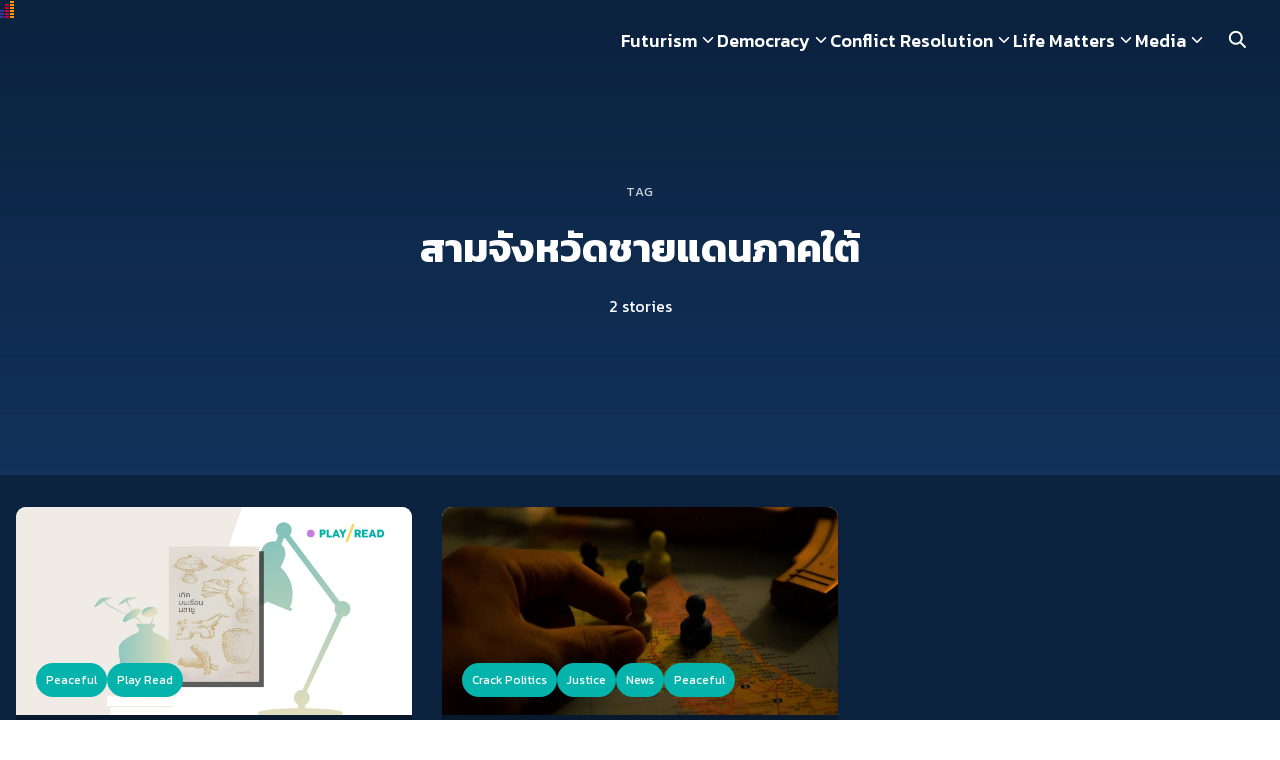

--- FILE ---
content_type: text/html; charset=UTF-8
request_url: https://decode.thaipbs.or.th/tag/%E0%B8%AA%E0%B8%B2%E0%B8%A1%E0%B8%88%E0%B8%B1%E0%B8%87%E0%B8%AB%E0%B8%A7%E0%B8%B1%E0%B8%94%E0%B8%8A%E0%B8%B2%E0%B8%A2%E0%B9%81%E0%B8%94%E0%B8%99%E0%B8%A0%E0%B8%B2%E0%B8%84%E0%B9%83%E0%B8%95%E0%B9%89/
body_size: 15818
content:
<!DOCTYPE html>
<html lang="en-US">

<head>
    <meta charset="UTF-8">
    <meta name="viewport" content="width=device-width, initial-scale=1">
    <link rel="profile" href="http://gmpg.org/xfn/11">
            <div id="widgetId_1"></div>
        <script>
           window._brc = window._brc || [];
           _brc.queue = _brc.queue || [];
           _brc.queue.push(
            ["insertPlacement", { id: "__bTech5d9d6e81a9584" }]
        )
        </script>
        <script async src="https://mnjura.com/btm/bti.js?sid=76841178-b263-40cf-8259-b3b431d6baf1"></script><title>สามจังหวัดชายแดนภาคใต้ &#8211; Decode</title>
<meta name='robots' content='max-image-preview:large' />
	<style>img:is([sizes="auto" i], [sizes^="auto," i]) { contain-intrinsic-size: 3000px 1500px }</style>
	<link rel='dns-prefetch' href='//www.googletagmanager.com' />
<link rel='dns-prefetch' href='//fonts.googleapis.com' />
<link rel="alternate" type="application/rss+xml" title="Decode &raquo; สามจังหวัดชายแดนภาคใต้ Tag Feed" href="https://decode.thaipbs.or.th/tag/%e0%b8%aa%e0%b8%b2%e0%b8%a1%e0%b8%88%e0%b8%b1%e0%b8%87%e0%b8%ab%e0%b8%a7%e0%b8%b1%e0%b8%94%e0%b8%8a%e0%b8%b2%e0%b8%a2%e0%b9%81%e0%b8%94%e0%b8%99%e0%b8%a0%e0%b8%b2%e0%b8%84%e0%b9%83%e0%b8%95%e0%b9%89/feed/" />
		<!-- This site uses the Google Analytics by ExactMetrics plugin v8.6.1 - Using Analytics tracking - https://www.exactmetrics.com/ -->
		<!-- Note: ExactMetrics is not currently configured on this site. The site owner needs to authenticate with Google Analytics in the ExactMetrics settings panel. -->
					<!-- No tracking code set -->
				<!-- / Google Analytics by ExactMetrics -->
		<script type="text/javascript">
/* <![CDATA[ */
window._wpemojiSettings = {"baseUrl":"https:\/\/s.w.org\/images\/core\/emoji\/15.1.0\/72x72\/","ext":".png","svgUrl":"https:\/\/s.w.org\/images\/core\/emoji\/15.1.0\/svg\/","svgExt":".svg","source":{"concatemoji":"https:\/\/decode.thaipbs.or.th\/wp-includes\/js\/wp-emoji-release.min.js?ver=6.8.1"}};
/*! This file is auto-generated */
!function(i,n){var o,s,e;function c(e){try{var t={supportTests:e,timestamp:(new Date).valueOf()};sessionStorage.setItem(o,JSON.stringify(t))}catch(e){}}function p(e,t,n){e.clearRect(0,0,e.canvas.width,e.canvas.height),e.fillText(t,0,0);var t=new Uint32Array(e.getImageData(0,0,e.canvas.width,e.canvas.height).data),r=(e.clearRect(0,0,e.canvas.width,e.canvas.height),e.fillText(n,0,0),new Uint32Array(e.getImageData(0,0,e.canvas.width,e.canvas.height).data));return t.every(function(e,t){return e===r[t]})}function u(e,t,n){switch(t){case"flag":return n(e,"\ud83c\udff3\ufe0f\u200d\u26a7\ufe0f","\ud83c\udff3\ufe0f\u200b\u26a7\ufe0f")?!1:!n(e,"\ud83c\uddfa\ud83c\uddf3","\ud83c\uddfa\u200b\ud83c\uddf3")&&!n(e,"\ud83c\udff4\udb40\udc67\udb40\udc62\udb40\udc65\udb40\udc6e\udb40\udc67\udb40\udc7f","\ud83c\udff4\u200b\udb40\udc67\u200b\udb40\udc62\u200b\udb40\udc65\u200b\udb40\udc6e\u200b\udb40\udc67\u200b\udb40\udc7f");case"emoji":return!n(e,"\ud83d\udc26\u200d\ud83d\udd25","\ud83d\udc26\u200b\ud83d\udd25")}return!1}function f(e,t,n){var r="undefined"!=typeof WorkerGlobalScope&&self instanceof WorkerGlobalScope?new OffscreenCanvas(300,150):i.createElement("canvas"),a=r.getContext("2d",{willReadFrequently:!0}),o=(a.textBaseline="top",a.font="600 32px Arial",{});return e.forEach(function(e){o[e]=t(a,e,n)}),o}function t(e){var t=i.createElement("script");t.src=e,t.defer=!0,i.head.appendChild(t)}"undefined"!=typeof Promise&&(o="wpEmojiSettingsSupports",s=["flag","emoji"],n.supports={everything:!0,everythingExceptFlag:!0},e=new Promise(function(e){i.addEventListener("DOMContentLoaded",e,{once:!0})}),new Promise(function(t){var n=function(){try{var e=JSON.parse(sessionStorage.getItem(o));if("object"==typeof e&&"number"==typeof e.timestamp&&(new Date).valueOf()<e.timestamp+604800&&"object"==typeof e.supportTests)return e.supportTests}catch(e){}return null}();if(!n){if("undefined"!=typeof Worker&&"undefined"!=typeof OffscreenCanvas&&"undefined"!=typeof URL&&URL.createObjectURL&&"undefined"!=typeof Blob)try{var e="postMessage("+f.toString()+"("+[JSON.stringify(s),u.toString(),p.toString()].join(",")+"));",r=new Blob([e],{type:"text/javascript"}),a=new Worker(URL.createObjectURL(r),{name:"wpTestEmojiSupports"});return void(a.onmessage=function(e){c(n=e.data),a.terminate(),t(n)})}catch(e){}c(n=f(s,u,p))}t(n)}).then(function(e){for(var t in e)n.supports[t]=e[t],n.supports.everything=n.supports.everything&&n.supports[t],"flag"!==t&&(n.supports.everythingExceptFlag=n.supports.everythingExceptFlag&&n.supports[t]);n.supports.everythingExceptFlag=n.supports.everythingExceptFlag&&!n.supports.flag,n.DOMReady=!1,n.readyCallback=function(){n.DOMReady=!0}}).then(function(){return e}).then(function(){var e;n.supports.everything||(n.readyCallback(),(e=n.source||{}).concatemoji?t(e.concatemoji):e.wpemoji&&e.twemoji&&(t(e.twemoji),t(e.wpemoji)))}))}((window,document),window._wpemojiSettings);
/* ]]> */
</script>
<style id='wp-emoji-styles-inline-css' type='text/css'>

	img.wp-smiley, img.emoji {
		display: inline !important;
		border: none !important;
		box-shadow: none !important;
		height: 1em !important;
		width: 1em !important;
		margin: 0 0.07em !important;
		vertical-align: -0.1em !important;
		background: none !important;
		padding: 0 !important;
	}
</style>
<link rel='stylesheet' id='wp-block-library-css' href='https://decode.thaipbs.or.th/wp-includes/css/dist/block-library/style.min.css?ver=6.8.1' type='text/css' media='all' />
<style id='co-authors-plus-coauthors-style-inline-css' type='text/css'>
.wp-block-co-authors-plus-coauthors.is-layout-flow [class*=wp-block-co-authors-plus]{display:inline}

</style>
<style id='co-authors-plus-avatar-style-inline-css' type='text/css'>
.wp-block-co-authors-plus-avatar :where(img){height:auto;max-width:100%;vertical-align:bottom}.wp-block-co-authors-plus-coauthors.is-layout-flow .wp-block-co-authors-plus-avatar :where(img){vertical-align:middle}.wp-block-co-authors-plus-avatar:is(.alignleft,.alignright){display:table}.wp-block-co-authors-plus-avatar.aligncenter{display:table;margin-inline:auto}

</style>
<style id='co-authors-plus-image-style-inline-css' type='text/css'>
.wp-block-co-authors-plus-image{margin-bottom:0}.wp-block-co-authors-plus-image :where(img){height:auto;max-width:100%;vertical-align:bottom}.wp-block-co-authors-plus-coauthors.is-layout-flow .wp-block-co-authors-plus-image :where(img){vertical-align:middle}.wp-block-co-authors-plus-image:is(.alignfull,.alignwide) :where(img){width:100%}.wp-block-co-authors-plus-image:is(.alignleft,.alignright){display:table}.wp-block-co-authors-plus-image.aligncenter{display:table;margin-inline:auto}

</style>
<style id='global-styles-inline-css' type='text/css'>
:root{--wp--preset--aspect-ratio--square: 1;--wp--preset--aspect-ratio--4-3: 4/3;--wp--preset--aspect-ratio--3-4: 3/4;--wp--preset--aspect-ratio--3-2: 3/2;--wp--preset--aspect-ratio--2-3: 2/3;--wp--preset--aspect-ratio--16-9: 16/9;--wp--preset--aspect-ratio--9-16: 9/16;--wp--preset--color--black: #000000;--wp--preset--color--cyan-bluish-gray: #abb8c3;--wp--preset--color--white: #ffffff;--wp--preset--color--pale-pink: #f78da7;--wp--preset--color--vivid-red: #cf2e2e;--wp--preset--color--luminous-vivid-orange: #ff6900;--wp--preset--color--luminous-vivid-amber: #fcb900;--wp--preset--color--light-green-cyan: #7bdcb5;--wp--preset--color--vivid-green-cyan: #00d084;--wp--preset--color--pale-cyan-blue: #8ed1fc;--wp--preset--color--vivid-cyan-blue: #0693e3;--wp--preset--color--vivid-purple: #9b51e0;--wp--preset--color--color-1: #235B95;--wp--preset--color--color-2: #4E9FD6;--wp--preset--color--color-3: #47BE9D;--wp--preset--color--color-4: #67D88F;--wp--preset--color--color-5: #FFA900;--wp--preset--color--color-6: #FF4D00;--wp--preset--color--text-1: #222222;--wp--preset--color--text-2: #71767f;--wp--preset--color--bg-1: #ffffff;--wp--preset--color--bg-2: #f5f5f7;--wp--preset--color--border-1: #d5d5d7;--wp--preset--color--border-2: #e5e5e7;--wp--preset--gradient--vivid-cyan-blue-to-vivid-purple: linear-gradient(135deg,rgba(6,147,227,1) 0%,rgb(155,81,224) 100%);--wp--preset--gradient--light-green-cyan-to-vivid-green-cyan: linear-gradient(135deg,rgb(122,220,180) 0%,rgb(0,208,130) 100%);--wp--preset--gradient--luminous-vivid-amber-to-luminous-vivid-orange: linear-gradient(135deg,rgba(252,185,0,1) 0%,rgba(255,105,0,1) 100%);--wp--preset--gradient--luminous-vivid-orange-to-vivid-red: linear-gradient(135deg,rgba(255,105,0,1) 0%,rgb(207,46,46) 100%);--wp--preset--gradient--very-light-gray-to-cyan-bluish-gray: linear-gradient(135deg,rgb(238,238,238) 0%,rgb(169,184,195) 100%);--wp--preset--gradient--cool-to-warm-spectrum: linear-gradient(135deg,rgb(74,234,220) 0%,rgb(151,120,209) 20%,rgb(207,42,186) 40%,rgb(238,44,130) 60%,rgb(251,105,98) 80%,rgb(254,248,76) 100%);--wp--preset--gradient--blush-light-purple: linear-gradient(135deg,rgb(255,206,236) 0%,rgb(152,150,240) 100%);--wp--preset--gradient--blush-bordeaux: linear-gradient(135deg,rgb(254,205,165) 0%,rgb(254,45,45) 50%,rgb(107,0,62) 100%);--wp--preset--gradient--luminous-dusk: linear-gradient(135deg,rgb(255,203,112) 0%,rgb(199,81,192) 50%,rgb(65,88,208) 100%);--wp--preset--gradient--pale-ocean: linear-gradient(135deg,rgb(255,245,203) 0%,rgb(182,227,212) 50%,rgb(51,167,181) 100%);--wp--preset--gradient--electric-grass: linear-gradient(135deg,rgb(202,248,128) 0%,rgb(113,206,126) 100%);--wp--preset--gradient--midnight: linear-gradient(135deg,rgb(2,3,129) 0%,rgb(40,116,252) 100%);--wp--preset--font-size--small: 13px;--wp--preset--font-size--medium: 20px;--wp--preset--font-size--large: 36px;--wp--preset--font-size--x-large: 42px;--wp--preset--spacing--20: 0.44rem;--wp--preset--spacing--30: 0.67rem;--wp--preset--spacing--40: 1rem;--wp--preset--spacing--50: 1.5rem;--wp--preset--spacing--60: 2.25rem;--wp--preset--spacing--70: 3.38rem;--wp--preset--spacing--80: 5.06rem;--wp--preset--shadow--natural: 6px 6px 9px rgba(0, 0, 0, 0.2);--wp--preset--shadow--deep: 12px 12px 50px rgba(0, 0, 0, 0.4);--wp--preset--shadow--sharp: 6px 6px 0px rgba(0, 0, 0, 0.2);--wp--preset--shadow--outlined: 6px 6px 0px -3px rgba(255, 255, 255, 1), 6px 6px rgba(0, 0, 0, 1);--wp--preset--shadow--crisp: 6px 6px 0px rgba(0, 0, 0, 1);}:where(.is-layout-flex){gap: 0.5em;}:where(.is-layout-grid){gap: 0.5em;}body .is-layout-flex{display: flex;}.is-layout-flex{flex-wrap: wrap;align-items: center;}.is-layout-flex > :is(*, div){margin: 0;}body .is-layout-grid{display: grid;}.is-layout-grid > :is(*, div){margin: 0;}:where(.wp-block-columns.is-layout-flex){gap: 2em;}:where(.wp-block-columns.is-layout-grid){gap: 2em;}:where(.wp-block-post-template.is-layout-flex){gap: 1.25em;}:where(.wp-block-post-template.is-layout-grid){gap: 1.25em;}.has-black-color{color: var(--wp--preset--color--black) !important;}.has-cyan-bluish-gray-color{color: var(--wp--preset--color--cyan-bluish-gray) !important;}.has-white-color{color: var(--wp--preset--color--white) !important;}.has-pale-pink-color{color: var(--wp--preset--color--pale-pink) !important;}.has-vivid-red-color{color: var(--wp--preset--color--vivid-red) !important;}.has-luminous-vivid-orange-color{color: var(--wp--preset--color--luminous-vivid-orange) !important;}.has-luminous-vivid-amber-color{color: var(--wp--preset--color--luminous-vivid-amber) !important;}.has-light-green-cyan-color{color: var(--wp--preset--color--light-green-cyan) !important;}.has-vivid-green-cyan-color{color: var(--wp--preset--color--vivid-green-cyan) !important;}.has-pale-cyan-blue-color{color: var(--wp--preset--color--pale-cyan-blue) !important;}.has-vivid-cyan-blue-color{color: var(--wp--preset--color--vivid-cyan-blue) !important;}.has-vivid-purple-color{color: var(--wp--preset--color--vivid-purple) !important;}.has-black-background-color{background-color: var(--wp--preset--color--black) !important;}.has-cyan-bluish-gray-background-color{background-color: var(--wp--preset--color--cyan-bluish-gray) !important;}.has-white-background-color{background-color: var(--wp--preset--color--white) !important;}.has-pale-pink-background-color{background-color: var(--wp--preset--color--pale-pink) !important;}.has-vivid-red-background-color{background-color: var(--wp--preset--color--vivid-red) !important;}.has-luminous-vivid-orange-background-color{background-color: var(--wp--preset--color--luminous-vivid-orange) !important;}.has-luminous-vivid-amber-background-color{background-color: var(--wp--preset--color--luminous-vivid-amber) !important;}.has-light-green-cyan-background-color{background-color: var(--wp--preset--color--light-green-cyan) !important;}.has-vivid-green-cyan-background-color{background-color: var(--wp--preset--color--vivid-green-cyan) !important;}.has-pale-cyan-blue-background-color{background-color: var(--wp--preset--color--pale-cyan-blue) !important;}.has-vivid-cyan-blue-background-color{background-color: var(--wp--preset--color--vivid-cyan-blue) !important;}.has-vivid-purple-background-color{background-color: var(--wp--preset--color--vivid-purple) !important;}.has-black-border-color{border-color: var(--wp--preset--color--black) !important;}.has-cyan-bluish-gray-border-color{border-color: var(--wp--preset--color--cyan-bluish-gray) !important;}.has-white-border-color{border-color: var(--wp--preset--color--white) !important;}.has-pale-pink-border-color{border-color: var(--wp--preset--color--pale-pink) !important;}.has-vivid-red-border-color{border-color: var(--wp--preset--color--vivid-red) !important;}.has-luminous-vivid-orange-border-color{border-color: var(--wp--preset--color--luminous-vivid-orange) !important;}.has-luminous-vivid-amber-border-color{border-color: var(--wp--preset--color--luminous-vivid-amber) !important;}.has-light-green-cyan-border-color{border-color: var(--wp--preset--color--light-green-cyan) !important;}.has-vivid-green-cyan-border-color{border-color: var(--wp--preset--color--vivid-green-cyan) !important;}.has-pale-cyan-blue-border-color{border-color: var(--wp--preset--color--pale-cyan-blue) !important;}.has-vivid-cyan-blue-border-color{border-color: var(--wp--preset--color--vivid-cyan-blue) !important;}.has-vivid-purple-border-color{border-color: var(--wp--preset--color--vivid-purple) !important;}.has-vivid-cyan-blue-to-vivid-purple-gradient-background{background: var(--wp--preset--gradient--vivid-cyan-blue-to-vivid-purple) !important;}.has-light-green-cyan-to-vivid-green-cyan-gradient-background{background: var(--wp--preset--gradient--light-green-cyan-to-vivid-green-cyan) !important;}.has-luminous-vivid-amber-to-luminous-vivid-orange-gradient-background{background: var(--wp--preset--gradient--luminous-vivid-amber-to-luminous-vivid-orange) !important;}.has-luminous-vivid-orange-to-vivid-red-gradient-background{background: var(--wp--preset--gradient--luminous-vivid-orange-to-vivid-red) !important;}.has-very-light-gray-to-cyan-bluish-gray-gradient-background{background: var(--wp--preset--gradient--very-light-gray-to-cyan-bluish-gray) !important;}.has-cool-to-warm-spectrum-gradient-background{background: var(--wp--preset--gradient--cool-to-warm-spectrum) !important;}.has-blush-light-purple-gradient-background{background: var(--wp--preset--gradient--blush-light-purple) !important;}.has-blush-bordeaux-gradient-background{background: var(--wp--preset--gradient--blush-bordeaux) !important;}.has-luminous-dusk-gradient-background{background: var(--wp--preset--gradient--luminous-dusk) !important;}.has-pale-ocean-gradient-background{background: var(--wp--preset--gradient--pale-ocean) !important;}.has-electric-grass-gradient-background{background: var(--wp--preset--gradient--electric-grass) !important;}.has-midnight-gradient-background{background: var(--wp--preset--gradient--midnight) !important;}.has-small-font-size{font-size: var(--wp--preset--font-size--small) !important;}.has-medium-font-size{font-size: var(--wp--preset--font-size--medium) !important;}.has-large-font-size{font-size: var(--wp--preset--font-size--large) !important;}.has-x-large-font-size{font-size: var(--wp--preset--font-size--x-large) !important;}
:where(.wp-block-post-template.is-layout-flex){gap: 1.25em;}:where(.wp-block-post-template.is-layout-grid){gap: 1.25em;}
:where(.wp-block-columns.is-layout-flex){gap: 2em;}:where(.wp-block-columns.is-layout-grid){gap: 2em;}
:root :where(.wp-block-pullquote){font-size: 1.5em;line-height: 1.6;}
</style>
<link rel='stylesheet' id='p-m-css' href='https://decode.thaipbs.or.th/wp-content/themes/plant3/assets/css/style-m.css?ver=3.4.2' type='text/css' media='all' />
<link rel='stylesheet' id='p-d-css' href='https://decode.thaipbs.or.th/wp-content/themes/plant3/assets/css/style-d.css?ver=3.4.2' type='text/css' media='(min-width: 1024px)' />
<link rel='stylesheet' id='custom-style-css' href='https://decode.thaipbs.or.th/wp-content/themes/plant3/assets/css/custom-style.css?ver=1753987065' type='text/css' media='all' />
<link rel='stylesheet' id='utility-classes-css' href='https://decode.thaipbs.or.th/wp-content/themes/plant3/assets/css/utility-classes.css?ver=1753987065' type='text/css' media='all' />
<link rel='stylesheet' id='google-material-symbols-css' href='https://fonts.googleapis.com/css2?family=Material+Symbols+Outlined%3Aopsz%2Cwght%2CFILL%2CGRAD%4020..48%2C100..700%2C0..1%2C-50..200&#038;ver=6.8.1' type='text/css' media='all' />
<style id='kadence-blocks-global-variables-inline-css' type='text/css'>
:root {--global-kb-font-size-sm:clamp(0.8rem, 0.73rem + 0.217vw, 0.9rem);--global-kb-font-size-md:clamp(1.1rem, 0.995rem + 0.326vw, 1.25rem);--global-kb-font-size-lg:clamp(1.75rem, 1.576rem + 0.543vw, 2rem);--global-kb-font-size-xl:clamp(2.25rem, 1.728rem + 1.63vw, 3rem);--global-kb-font-size-xxl:clamp(2.5rem, 1.456rem + 3.26vw, 4rem);--global-kb-font-size-xxxl:clamp(2.75rem, 0.489rem + 7.065vw, 6rem);}:root {--global-palette1: #3182CE;--global-palette2: #2B6CB0;--global-palette3: #1A202C;--global-palette4: #2D3748;--global-palette5: #4A5568;--global-palette6: #718096;--global-palette7: #EDF2F7;--global-palette8: #F7FAFC;--global-palette9: #ffffff;}
</style>
<script type="text/javascript" src="https://decode.thaipbs.or.th/wp-includes/js/jquery/jquery.min.js?ver=3.7.1" id="jquery-core-js"></script>
<script type="text/javascript" src="https://decode.thaipbs.or.th/wp-includes/js/jquery/jquery-migrate.min.js?ver=3.4.1" id="jquery-migrate-js"></script>

<!-- Google tag (gtag.js) snippet added by Site Kit -->
<!-- Google Analytics snippet added by Site Kit -->
<script type="text/javascript" src="https://www.googletagmanager.com/gtag/js?id=GT-5NR3W8F" id="google_gtagjs-js" async></script>
<script type="text/javascript" id="google_gtagjs-js-after">
/* <![CDATA[ */
window.dataLayer = window.dataLayer || [];function gtag(){dataLayer.push(arguments);}
gtag("set","linker",{"domains":["decode.thaipbs.or.th"]});
gtag("js", new Date());
gtag("set", "developer_id.dZTNiMT", true);
gtag("config", "GT-5NR3W8F");
 window._googlesitekit = window._googlesitekit || {}; window._googlesitekit.throttledEvents = []; window._googlesitekit.gtagEvent = (name, data) => { var key = JSON.stringify( { name, data } ); if ( !! window._googlesitekit.throttledEvents[ key ] ) { return; } window._googlesitekit.throttledEvents[ key ] = true; setTimeout( () => { delete window._googlesitekit.throttledEvents[ key ]; }, 5 ); gtag( "event", name, { ...data, event_source: "site-kit" } ); }; 
/* ]]> */
</script>
<link rel="https://api.w.org/" href="https://decode.thaipbs.or.th/wp-json/" /><link rel="alternate" title="JSON" type="application/json" href="https://decode.thaipbs.or.th/wp-json/wp/v2/tags/2475" /><link rel="EditURI" type="application/rsd+xml" title="RSD" href="https://decode.thaipbs.or.th/xmlrpc.php?rsd" />
<meta name="generator" content="WordPress 6.8.1" />
<meta name="generator" content="Site Kit by Google 1.167.0" /><script type="text/javascript">__th_page="Home";</script>
<div id="truehits_div"></div>
<script type="text/javascript">
(function() {
var ga1 = document.createElement('script'); ga1.type = 'text/javascript';
ga1.async = true;
ga1.src = "//lvs.truehits.in.th/dataa/s0029048.js";
var s = document.getElementsByTagName('script')[0]; s.parentNode.insertBefore(ga1, s);
})();
</script><link rel="preconnect" href="https://fonts.googleapis.com"><link rel="preconnect" href="https://fonts.gstatic.com" crossorigin><link href="https://fonts.googleapis.com/css2?family=Kanit:wght@400;700&display=swap" rel="stylesheet"><link rel="preconnect" href="https://fonts.googleapis.com"><link rel="preconnect" href="https://fonts.gstatic.com" crossorigin><link href="https://fonts.googleapis.com/css2?family=Kanit:wght@500&display=swap" rel="stylesheet"><link rel="preconnect" href="https://fonts.googleapis.com"><link rel="preconnect" href="https://fonts.gstatic.com" crossorigin><link href="https://fonts.googleapis.com/css2?family=Kanit:wght@500&display=swap" rel="stylesheet"><style id="plant-css" type="text/css">:root{--s-body:"Kanit"}:root{--s-heading:"Kanit";--s-heading-weight:500}:root{--s-heading-alt:"Kanit";--s-heading-alt-weight:700}.site-header .s-container, .top-bar .s-container{max-width:100%;padding: 0 var(--s-space)}.site-header-space{margin-bottom:var(--s-space)}body.home.page .site-header-space{margin-bottom:0}.entry-pic{padding-top: 52.5%}</style>
<!-- Google Tag Manager snippet added by Site Kit -->
<script type="text/javascript">
/* <![CDATA[ */

			( function( w, d, s, l, i ) {
				w[l] = w[l] || [];
				w[l].push( {'gtm.start': new Date().getTime(), event: 'gtm.js'} );
				var f = d.getElementsByTagName( s )[0],
					j = d.createElement( s ), dl = l != 'dataLayer' ? '&l=' + l : '';
				j.async = true;
				j.src = 'https://www.googletagmanager.com/gtm.js?id=' + i + dl;
				f.parentNode.insertBefore( j, f );
			} )( window, document, 'script', 'dataLayer', 'GTM-KJ7HRNDH' );
			
/* ]]> */
</script>

<!-- End Google Tag Manager snippet added by Site Kit -->
<link rel="icon" href="https://files.wp.thaipbs.or.th/decode/2020/05/cropped-favdecode-32x32.jpg" sizes="32x32" />
<link rel="icon" href="https://files.wp.thaipbs.or.th/decode/2020/05/cropped-favdecode-192x192.jpg" sizes="192x192" />
<link rel="apple-touch-icon" href="https://files.wp.thaipbs.or.th/decode/2020/05/cropped-favdecode-180x180.jpg" />
<meta name="msapplication-TileImage" content="https://files.wp.thaipbs.or.th/decode/2020/05/cropped-favdecode-270x270.jpg" />
		<style type="text/css" id="wp-custom-css">
			ul.seed-social  {
	display:flex;
	align-items:center;
}

.shared-on {
	font-size:16px;
	margin-right:10px;
	color:#04B4AC!important;
}

.seed-social .facebook a {
	background-color:transparent;
}
.seed-social .facebook svg {
	color:#04B4AC!important;
}

.seed-social .twitter a {
	background-color:transparent;
}
.seed-social .twitter svg {
	color:#04B4AC!important;
}

.seed-social .text {
	display:none!important;
}

.seed-social a {
	min-width:auto;
}

.event-details-link {
	color:var(--text-green)!important;
}

.s-content-card .span-reading-time {
	display:none!important;
}

#truehits_div {
	background-color:#0c2340!important;
}

@font-face {
  font-family: 'Private';
  src: url('https://decode.thaipbs.or.th/wp-content/themes/plant3/assets/fonts/Private.woff2') format('woff2');
  font-weight: normal;
  font-style: normal;
  font-display: swap;
}

body.single p {
  font-family: 'Private', sans-serif;
}
.wp-block-quote p {
	font-family:var(--s-heading)!important;
}
.quote-content .flex {
	display:none!important;
}

.entry-excerpt {
	font-family:'Private', sans-serif!important;
}

.page-header-archive::before {
	    background: linear-gradient(#0c234075, rgba(34, 91, 160, 0.28))!important;

}		</style>
		<style id="kirki-inline-styles">@media (max-width: 719px){.site-title{font-size:20px;}.site-branding img, .site-branding svg{height:30px;}.s_social svg{width:26px;}:root{--s-head-height:75px;}}@media (min-width: 720px) and (max-width: 1023px){.site-title{font-size:24px;}.site-branding img, .site-branding svg{height:30px;}.s_social svg{width:24px;}:root{--s-head-height:75px;}}@media (min-width: 1024px){.site-title{font-size:24px;}.site-branding img, .site-branding svg{height:40px;}.s_social svg{width:24px;}:root{--s-head-height:80px;}}.site-title{font-weight:var(--s-heading-weight);}:root{--s-color-1:#235B95;--s-color-2:#4E9FD6;--s-color-3:#47BE9D;--s-color-4:#67D88F;--s-color-5:#FFA900;--s-color-6:#FF4D00;--s-text-1:#222222;--s-text-2:#71767f;--s-bg-1:#ffffff;--s-bg-2:#f5f5f7;--s-border-1:#d5d5d7;--s-border-2:#e5e5e7;--s-heading-weight:700;--s-heading-alt:-apple-system,"Helvetica Neue",sans-serif;--s-heading-alt-weight:700;--s-head-bg:#d3d3d3;--s-head-text:#0c2340;--s-head-hover:#000000;--s-nav-width:100%;--s-nav-bg:#d3d3d3;--s-nav-text:#0c2340;--s-nav-hover:#0c2340;}body{font-weight:400;}strong{font-weight:700;}.single-related, .single-related .entry-info-overlap{background:#fafafc;}.single-related, .single-related a{color:#222222;}.single-related .s-content:hover h2 a{color:#235B95;}.footer-bar{--s-bg-2:#04b4ac;--s-text-1:#0c2340;--s-color-1:#0c2340;}@media (min-width: 720px){body.single{--s-content-width:1140px;}}</style></head>

<body class="archive tag tag-2475 wp-theme-plant3">
    		<!-- Google Tag Manager (noscript) snippet added by Site Kit -->
		<noscript>
			<iframe src="https://www.googletagmanager.com/ns.html?id=GTM-KJ7HRNDH" height="0" width="0" style="display:none;visibility:hidden"></iframe>
		</noscript>
		<!-- End Google Tag Manager (noscript) snippet added by Site Kit -->
		

    
    <a class="skip-link screen-reader-text" href="#content">Skip to content</a>
    <div id="page" class="site site-page">    <header id="masthead" class="site-header">
    <div class="s-container">
        <div class="site-branding">
                    </div>
        <nav class="nav-panel -right nav-inline _desktop">
            <div class="menu-main-menu-2025-container"><ul id="menu-main-menu-2025" class="s-nav"><li id="menu-item-70313" class="menu-item menu-item-type-taxonomy menu-item-object-category menu-item-has-children menu-item-70313"><a href="https://decode.thaipbs.or.th/category/futurism/">Futurism</a>
<ul class="sub-menu">
	<li id="menu-item-70317" class="menu-item menu-item-type-taxonomy menu-item-object-category menu-item-70317"><a href="https://decode.thaipbs.or.th/category/futurism/journalism/">Journalism</a></li>
	<li id="menu-item-70315" class="menu-item menu-item-type-taxonomy menu-item-object-category menu-item-70315"><a href="https://decode.thaipbs.or.th/category/futurism/education/">Education</a></li>
	<li id="menu-item-70318" class="menu-item menu-item-type-taxonomy menu-item-object-category menu-item-70318"><a href="https://decode.thaipbs.or.th/category/futurism/sustainability/">Sustainability</a></li>
	<li id="menu-item-70314" class="menu-item menu-item-type-taxonomy menu-item-object-category menu-item-70314"><a href="https://decode.thaipbs.or.th/category/futurism/economy/">Workers/Economy</a></li>
	<li id="menu-item-70316" class="menu-item menu-item-type-taxonomy menu-item-object-category menu-item-70316"><a href="https://decode.thaipbs.or.th/category/futurism/human-rights/">Human Rights</a></li>
</ul>
</li>
<li id="menu-item-70319" class="menu-item menu-item-type-custom menu-item-object-custom menu-item-has-children menu-item-70319"><a href="#">Democracy</a>
<ul class="sub-menu">
	<li id="menu-item-70320" class="menu-item menu-item-type-taxonomy menu-item-object-category menu-item-70320"><a href="https://decode.thaipbs.or.th/category/crack-politics/">Crack Politics</a></li>
	<li id="menu-item-70321" class="menu-item menu-item-type-custom menu-item-object-custom menu-item-70321"><a href="#">Peaceful</a></li>
</ul>
</li>
<li id="menu-item-70322" class="menu-item menu-item-type-taxonomy menu-item-object-category menu-item-has-children menu-item-70322"><a href="https://decode.thaipbs.or.th/category/conflict-resolution/">Conflict Resolution</a>
<ul class="sub-menu">
	<li id="menu-item-70327" class="menu-item menu-item-type-custom menu-item-object-custom menu-item-70327"><a href="#">Justice</a></li>
	<li id="menu-item-70323" class="menu-item menu-item-type-taxonomy menu-item-object-category menu-item-70323"><a href="https://decode.thaipbs.or.th/category/conflict-resolution/environment/">Environment</a></li>
	<li id="menu-item-70324" class="menu-item menu-item-type-taxonomy menu-item-object-category menu-item-70324"><a href="https://decode.thaipbs.or.th/category/conflict-resolution/inequality/">Inequality</a></li>
	<li id="menu-item-70326" class="menu-item menu-item-type-taxonomy menu-item-object-category menu-item-70326"><a href="https://decode.thaipbs.or.th/category/conflict-resolution/welfare-state/">Welfare state</a></li>
	<li id="menu-item-70325" class="menu-item menu-item-type-taxonomy menu-item-object-category menu-item-70325"><a href="https://decode.thaipbs.or.th/category/conflict-resolution/new-world-order/">New World Order</a></li>
</ul>
</li>
<li id="menu-item-70328" class="menu-item menu-item-type-taxonomy menu-item-object-category menu-item-has-children menu-item-70328"><a href="https://decode.thaipbs.or.th/category/life-matters/">Life Matters</a>
<ul class="sub-menu">
	<li id="menu-item-70331" class="menu-item menu-item-type-taxonomy menu-item-object-category menu-item-70331"><a href="https://decode.thaipbs.or.th/category/life-matters/gender-sexuality/">Gender &amp; Sexuality</a></li>
	<li id="menu-item-70332" class="menu-item menu-item-type-taxonomy menu-item-object-category menu-item-70332"><a href="https://decode.thaipbs.or.th/category/life-matters/human-society/">Human &amp; Society</a></li>
	<li id="menu-item-70333" class="menu-item menu-item-type-taxonomy menu-item-object-category menu-item-70333"><a href="https://decode.thaipbs.or.th/category/life-matters/play-read/">Play Read</a></li>
	<li id="menu-item-70334" class="menu-item menu-item-type-taxonomy menu-item-object-category menu-item-70334"><a href="https://decode.thaipbs.or.th/category/life-matters/young-spirit/">Young Spirit</a></li>
</ul>
</li>
<li id="menu-item-70329" class="menu-item menu-item-type-taxonomy menu-item-object-category menu-item-has-children menu-item-70329"><a href="https://decode.thaipbs.or.th/category/media/">Media</a>
<ul class="sub-menu">
	<li id="menu-item-70330" class="menu-item menu-item-type-taxonomy menu-item-object-category menu-item-70330"><a href="https://decode.thaipbs.or.th/category/media/documentary/">Documentary</a></li>
</ul>
</li>
</ul></div>        </nav>
        <div class="site-action -right">
            <div class="search-toggle search-toggle-icon"></div>            <div class="_mobile">
                <div class=" nav-toggle-wrap flex items-center bg-blue rounded-10 py-0 px-2 gap-2">
                    <span class="text-white text-sm">Menu</span>
                    <div class="nav-toggle _mobile">
                        <em></em>
                    </div>
                </div>

            </div>
        </div>
    </div>
</header>
<nav class="nav-panel -right">
    <div class="nav-toggle nav-close"><em></em></div>
        <div class="menu-main-menu-2025-container"><ul id="menu-main-menu-2026" class="menu"><li class="menu-item menu-item-type-taxonomy menu-item-object-category menu-item-has-children menu-item-70313"><a href="https://decode.thaipbs.or.th/category/futurism/">Futurism</a>
<ul class="sub-menu">
	<li class="menu-item menu-item-type-taxonomy menu-item-object-category menu-item-70317"><a href="https://decode.thaipbs.or.th/category/futurism/journalism/">Journalism</a></li>
	<li class="menu-item menu-item-type-taxonomy menu-item-object-category menu-item-70315"><a href="https://decode.thaipbs.or.th/category/futurism/education/">Education</a></li>
	<li class="menu-item menu-item-type-taxonomy menu-item-object-category menu-item-70318"><a href="https://decode.thaipbs.or.th/category/futurism/sustainability/">Sustainability</a></li>
	<li class="menu-item menu-item-type-taxonomy menu-item-object-category menu-item-70314"><a href="https://decode.thaipbs.or.th/category/futurism/economy/">Workers/Economy</a></li>
	<li class="menu-item menu-item-type-taxonomy menu-item-object-category menu-item-70316"><a href="https://decode.thaipbs.or.th/category/futurism/human-rights/">Human Rights</a></li>
</ul>
</li>
<li class="menu-item menu-item-type-custom menu-item-object-custom menu-item-has-children menu-item-70319"><a href="#">Democracy</a>
<ul class="sub-menu">
	<li class="menu-item menu-item-type-taxonomy menu-item-object-category menu-item-70320"><a href="https://decode.thaipbs.or.th/category/crack-politics/">Crack Politics</a></li>
	<li class="menu-item menu-item-type-custom menu-item-object-custom menu-item-70321"><a href="#">Peaceful</a></li>
</ul>
</li>
<li class="menu-item menu-item-type-taxonomy menu-item-object-category menu-item-has-children menu-item-70322"><a href="https://decode.thaipbs.or.th/category/conflict-resolution/">Conflict Resolution</a>
<ul class="sub-menu">
	<li class="menu-item menu-item-type-custom menu-item-object-custom menu-item-70327"><a href="#">Justice</a></li>
	<li class="menu-item menu-item-type-taxonomy menu-item-object-category menu-item-70323"><a href="https://decode.thaipbs.or.th/category/conflict-resolution/environment/">Environment</a></li>
	<li class="menu-item menu-item-type-taxonomy menu-item-object-category menu-item-70324"><a href="https://decode.thaipbs.or.th/category/conflict-resolution/inequality/">Inequality</a></li>
	<li class="menu-item menu-item-type-taxonomy menu-item-object-category menu-item-70326"><a href="https://decode.thaipbs.or.th/category/conflict-resolution/welfare-state/">Welfare state</a></li>
	<li class="menu-item menu-item-type-taxonomy menu-item-object-category menu-item-70325"><a href="https://decode.thaipbs.or.th/category/conflict-resolution/new-world-order/">New World Order</a></li>
</ul>
</li>
<li class="menu-item menu-item-type-taxonomy menu-item-object-category menu-item-has-children menu-item-70328"><a href="https://decode.thaipbs.or.th/category/life-matters/">Life Matters</a>
<ul class="sub-menu">
	<li class="menu-item menu-item-type-taxonomy menu-item-object-category menu-item-70331"><a href="https://decode.thaipbs.or.th/category/life-matters/gender-sexuality/">Gender &amp; Sexuality</a></li>
	<li class="menu-item menu-item-type-taxonomy menu-item-object-category menu-item-70332"><a href="https://decode.thaipbs.or.th/category/life-matters/human-society/">Human &amp; Society</a></li>
	<li class="menu-item menu-item-type-taxonomy menu-item-object-category menu-item-70333"><a href="https://decode.thaipbs.or.th/category/life-matters/play-read/">Play Read</a></li>
	<li class="menu-item menu-item-type-taxonomy menu-item-object-category menu-item-70334"><a href="https://decode.thaipbs.or.th/category/life-matters/young-spirit/">Young Spirit</a></li>
</ul>
</li>
<li class="menu-item menu-item-type-taxonomy menu-item-object-category menu-item-has-children menu-item-70329"><a href="https://decode.thaipbs.or.th/category/media/">Media</a>
<ul class="sub-menu">
	<li class="menu-item menu-item-type-taxonomy menu-item-object-category menu-item-70330"><a href="https://decode.thaipbs.or.th/category/media/documentary/">Documentary</a></li>
</ul>
</li>
</ul></div>    </nav>
<div class="search-panel">
    <div class="s-container">
        <form role="search" method="get" class="search-form" action="https://decode.thaipbs.or.th/" ><label class="screen-reader-text" for="s">Search for:</label><input type="search" value="" name="s" id="s" placeholder="Enter Search Keyword" /></form>    </div>
</div>
<div class="site-header-space"></div>    <div id="content" class="site-content">
                    <div class="">
            
            <script>
                document.addEventListener('DOMContentLoaded', function() {
                    const header = document.querySelector('.site-header');

                    // เช็กว่า header เจอก่อน
                    if (!header) return;

                    // ถ้าเป็นหน้า homepage/front-page
                    if (document.body.classList.contains('home') || document.body.classList.contains('front-page')) {
                        const heroSlider = document.querySelector('.hero-slider');

                        if (!heroSlider) return;

                        function handleScrollHome() {
                            const heroBottom = heroSlider.getBoundingClientRect().bottom;

                            if (heroBottom <= 0) {
                                header.classList.add('scrolled');
                            } else {
                                header.classList.remove('scrolled');
                            }
                        }

                        window.addEventListener('scroll', handleScrollHome);
                        window.addEventListener('load', handleScrollHome);

                    } else {
                        // ไม่ใช่หน้า homepage → ใช้ .page-container
                        const trigger = document.querySelector('.page-container, .post-container');
                        if (!trigger) {
                            console.log("ไม่พบ .page-container");
                            return;
                        }

                        function handleScrollPage() {
                            const triggerOffset = trigger.offsetTop;
                            const scrollY = window.scrollY;

                            if (scrollY >= triggerOffset) {
                                header.classList.add('scrolledNotHome');
                            } else {
                                header.classList.remove('scrolledNotHome');
                            }
                        }

                        window.addEventListener('scroll', handleScrollPage);
                        window.addEventListener('load', handleScrollPage);
                    }
                });
            </script>

            <style>
                /* Header CSS */
                .nav-inline li a {
                    color: var(--text-blue) !important;
                    font-weight: 500px!important;
                    font-size: 18px;
                }

                /* mobile Header CSS */
                .nav-panel.-right.active {
                    margin-top: 75px;
                    padding-top: 30px;
                }

                .modal-active .site-modal-bg {
                    display: none;
                }

                .modal-active .nav-panel.-right .nav-close {
                    display: none;
                }

                @media (max-width: 1023px) {
                    .nav-panel ul {
                        padding: 0 0 0 30px;
                    }

                    .nav-panel li {
                        text-align: center;
                        border-bottom: 1px solid var(--text-blue);
                        margin-bottom: 10px;
                    }

                    .nav-panel li a {
                        font-size: 20px;
                    }

                    .menu-item-43483 {
                        padding-right: 44px;
                    }
                }

                /* js compitible */
                .site-header {
                    position: absolute;
                    top: 0;
                    width: 100%;
                    z-index: 900;
                    transition: transform 0.4s ease-in-out, position 0s 0.4s;
                    /* delay switch position until after slide-out */
                }

                /* เมื่อ scroll เลย hero-slider แล้ว */
                .site-header.scrolled {
                    position: fixed;
                    transform: translateY(0);
                    transition: transform 0.4s ease-in-out, position 0s;
                }
				
				/* เมื่อ scroll เลย hero-slider แล้ว */
                .site-header.scrolled {
                    position: fixed;
                    transform: translateY(0);
                    transition: transform 0.4s ease-in-out, position 0s;
                }

                .site-header.scrolledNotHome {
                    background-color: #d3d3d3 !important;
                }

                body:not(.home):not(.front-page) .scrolledNotHome .menu-item a {
                    color: #0c2340 !important;
                }

                body:not(.home):not(.front-page) .scrolledNotHome .s-nav svg.i-down {
                    stroke: #0c2340 !important;
                }

                body:not(.home):not(.front-page) .scrolledNotHome .nav-inline li a {
                    color: #fff;
                }

                body:not(.home):not(.front-page) .scrolledNotHome .s-nav svg.i-down {
                    color: #0c2340 !important;
                }

                body:not(.home):not(.front-page) .scrolledNotHome .search-toggle-icon::before {
                    background-color: #0c2340 !important;
                }

                body:not(.home):not(.front-page) .scrolledNotHome .search-toggle-icon::after {
                    border-color: #0c2340 !important;
                }
                body:not(.home):not(.front-page) .scrolledNotHome .nav-panel ul ul li a
                {
                    color:#fff !important;
                }

            </style>
<div class="page-header-archive"
    style="">
    <div class="page-header-content">
                    <div class="cat-label">
                TAG            </div>
                
        <h1 class="page-title">
            สามจังหวัดชายแดนภาคใต้        </h1>

        <div class="cat-count">
            2 stories        </div>
    </div>
</div>

<style>
    .page-header-archive {
        margin-top: -110px;
        width: 100vw;
        height: 450px;
        display: flex;
        align-items: center;
        justify-content: center;
        position: relative;
        overflow: hidden;
        text-align: center;
        color: #fff;
        background-size: cover;
        background-position: center;
                    /* ถ้าเป็น tag ใช้ linear-gradient แทนรูป */
            background: linear-gradient(transparent, rgba(34, 91, 160, 0.28));
            }
        .page-header-content {
        color: #fff;
        text-align: center;
        z-index: 2;
    }
    .cat-label {
        font-size: 13px;
        letter-spacing: 1px;
        opacity: 0.8;
    }
    .page-title {
        font-size: 2.5rem;
        margin: 0.5em 0;
    }
</style>

<main id="main" class="site-main -wide">
    <div class="page-container mx-auto py-4">
        <div class="s-grid -t2 -d3"><article id="post-58217" class="s-content s-content-card content-custom-card rounded-10 post-58217 post type-post status-publish format-standard has-post-thumbnail hentry category-peaceful-crack-politics category-play-read tag-columnist tag-playread tag-3655 tag-3653 tag-1621 tag-2475 tag-1580 tag-3654">
    <div class="entry-pic entry-pic-card">
        <div class="posted-cat _h -button"><a class="rounded-full" href="https://decode.thaipbs.or.th/category/crack-politics/peaceful-crack-politics/">Peaceful</a><a class="rounded-full" href="https://decode.thaipbs.or.th/category/life-matters/play-read/">Play Read</a></div>                <a href="https://decode.thaipbs.or.th/20240802-closing-melayu/" title="Permalink to &#8216;เกิดบนเรือนมลายู&#8217; เสน่ห์ที่แตกต่างในความธรรมดาสามัญ">
            <img width="2560" height="1440" src="https://files.wp.thaipbs.or.th/decode/2024/08/15082024-%E0%B9%80%E0%B8%81%E0%B8%B4%E0%B8%94%E0%B8%9A%E0%B8%99%E0%B9%80%E0%B8%A3%E0%B8%B7%E0%B8%AD%E0%B8%99%E0%B8%A1%E0%B8%A5%E0%B8%B2%E0%B8%A2%E0%B8%B92.NB_-scaled.jpg" class="attachment-full size-full wp-post-image" alt="" decoding="async" fetchpriority="high" srcset="https://files.wp.thaipbs.or.th/decode/2024/08/15082024-%E0%B9%80%E0%B8%81%E0%B8%B4%E0%B8%94%E0%B8%9A%E0%B8%99%E0%B9%80%E0%B8%A3%E0%B8%B7%E0%B8%AD%E0%B8%99%E0%B8%A1%E0%B8%A5%E0%B8%B2%E0%B8%A2%E0%B8%B92.NB_-scaled.jpg 2560w, https://files.wp.thaipbs.or.th/decode/2024/08/15082024-%E0%B9%80%E0%B8%81%E0%B8%B4%E0%B8%94%E0%B8%9A%E0%B8%99%E0%B9%80%E0%B8%A3%E0%B8%B7%E0%B8%AD%E0%B8%99%E0%B8%A1%E0%B8%A5%E0%B8%B2%E0%B8%A2%E0%B8%B92.NB_-300x169.jpg 300w, https://files.wp.thaipbs.or.th/decode/2024/08/15082024-%E0%B9%80%E0%B8%81%E0%B8%B4%E0%B8%94%E0%B8%9A%E0%B8%99%E0%B9%80%E0%B8%A3%E0%B8%B7%E0%B8%AD%E0%B8%99%E0%B8%A1%E0%B8%A5%E0%B8%B2%E0%B8%A2%E0%B8%B92.NB_-1024x576.jpg 1024w, https://files.wp.thaipbs.or.th/decode/2024/08/15082024-%E0%B9%80%E0%B8%81%E0%B8%B4%E0%B8%94%E0%B8%9A%E0%B8%99%E0%B9%80%E0%B8%A3%E0%B8%B7%E0%B8%AD%E0%B8%99%E0%B8%A1%E0%B8%A5%E0%B8%B2%E0%B8%A2%E0%B8%B92.NB_-768x432.jpg 768w, https://files.wp.thaipbs.or.th/decode/2024/08/15082024-%E0%B9%80%E0%B8%81%E0%B8%B4%E0%B8%94%E0%B8%9A%E0%B8%99%E0%B9%80%E0%B8%A3%E0%B8%B7%E0%B8%AD%E0%B8%99%E0%B8%A1%E0%B8%A5%E0%B8%B2%E0%B8%A2%E0%B8%B92.NB_-1536x864.jpg 1536w, https://files.wp.thaipbs.or.th/decode/2024/08/15082024-%E0%B9%80%E0%B8%81%E0%B8%B4%E0%B8%94%E0%B8%9A%E0%B8%99%E0%B9%80%E0%B8%A3%E0%B8%B7%E0%B8%AD%E0%B8%99%E0%B8%A1%E0%B8%A5%E0%B8%B2%E0%B8%A2%E0%B8%B92.NB_-2048x1152.jpg 2048w" sizes="(max-width: 2560px) 100vw, 2560px" />        </a>
            </div>
    <div class="entry-info entry-info-card bg-navy-100">
        <h2 class="entry-title"><a href="https://decode.thaipbs.or.th/20240802-closing-melayu/" class="text-white text-xl mb:text-lg font-medium">&#8216;เกิดบนเรือนมลายู&#8217; เสน่ห์ที่แตกต่างในความธรรมดาสามัญ</a></h2><p class="entry-excerpt"><span class="span-reading-time rt-reading-time" style="display: block;"><span class="rt-label rt-prefix">Reading Time: </span> <span class="rt-time"> 2</span> <span class="rt-label rt-postfix">minutes</span></span>ตลอด 20 ปีที่ภาพของดินแดนปตานีผูกติดกับความรุนแรง กรอบหลักที่ทำให้ 'มลายู' ถูกกลบจนเลือนลาง ฟังเสียงจาก "เกิดบนเรือนมลายู" ในวันแสนธรรมดาของสามจังหวัด</p>
        <div class="flex justify-between items-center pt-4">
            <p class="author-wrap text-left text-white text-sm font-light mb-0">
                <a href="https://decode.thaipbs.or.th/author/noithamsathien/" class="text-white">
                    นวลน้อย ธรรมเสถียร                </a>
            </p>

            <a href="https://decode.thaipbs.or.th/20240802-closing-melayu/"
                class="event-details-link inline-flex gap-2 items-center">
                READ MORE
                <span class="material-symbols-outlined">north_east</span>
            </a>

        </div>

    </div>
</article><article id="post-41080" class="s-content s-content-card content-custom-card rounded-10 post-41080 post type-post status-publish format-standard has-post-thumbnail hentry category-crack-politics category-justice category-news category-peaceful-crack-politics tag-16 tag-75 tag-2477 tag-2475 tag-2476">
    <div class="entry-pic entry-pic-card">
        <div class="posted-cat _h -button"><a class="rounded-full" href="https://decode.thaipbs.or.th/category/crack-politics/">Crack Politics</a><a class="rounded-full" href="https://decode.thaipbs.or.th/category/conflict-resolution/justice/">Justice</a><a class="rounded-full" href="https://decode.thaipbs.or.th/category/news/">News</a><a class="rounded-full" href="https://decode.thaipbs.or.th/category/crack-politics/peaceful-crack-politics/">Peaceful</a></div>                <a href="https://decode.thaipbs.or.th/20230310-southern-thailand-peace-dialouge/" title="Permalink to สันติภาพชายแดนใต้เดินมาได้ไม่ไกลพอ">
            <img width="2560" height="1707" src="https://files.wp.thaipbs.or.th/decode/2023/03/IMG_8765-scaled.jpg" class="attachment-full size-full wp-post-image" alt="" decoding="async" srcset="https://files.wp.thaipbs.or.th/decode/2023/03/IMG_8765-scaled.jpg 2560w, https://files.wp.thaipbs.or.th/decode/2023/03/IMG_8765-300x200.jpg 300w, https://files.wp.thaipbs.or.th/decode/2023/03/IMG_8765-1024x683.jpg 1024w, https://files.wp.thaipbs.or.th/decode/2023/03/IMG_8765-768x512.jpg 768w, https://files.wp.thaipbs.or.th/decode/2023/03/IMG_8765-1536x1024.jpg 1536w, https://files.wp.thaipbs.or.th/decode/2023/03/IMG_8765-2048x1365.jpg 2048w" sizes="(max-width: 2560px) 100vw, 2560px" />        </a>
            </div>
    <div class="entry-info entry-info-card bg-navy-100">
        <h2 class="entry-title"><a href="https://decode.thaipbs.or.th/20230310-southern-thailand-peace-dialouge/" class="text-white text-xl mb:text-lg font-medium">สันติภาพชายแดนใต้เดินมาได้ไม่ไกลพอ</a></h2><p class="entry-excerpt"><span class="span-reading-time rt-reading-time" style="display: block;"><span class="rt-label rt-prefix">Reading Time: </span> <span class="rt-time"> 2</span> <span class="rt-label rt-postfix">minutes</span></span>จากการยุติการพูดคุยอย่างเป็นทางการหลังรัฐประหารในปี 2557 เวทีพูดคุยเจรจาก็เกิดขึ้นอีกครั้งในปี 2562 หลังจากได้รัฐบาลที่มาจากการเลือกตั้ง ซึ่งครั้งนี้ ได้พล.อ.วัลลภ รักเสนาะ อดีตเลขาธิการ สมช.เป็นหัวหน้าคณะพูดคุยของ Party A จวบจนถึงปัจจุบัน แม้เมื่อพิจารณาจากรายละเอียดแล้ว ยังไม่มีความคืบหน้าอย่างเป็นรูปธรรม แต่ก็เห็นความพยายามของทั้งสองฝ่ายในการลดท่าทีที่แข็งกร้าวลง เพื่อรักษาเวทีและบรรยากาศของการพูดคุยเพื่อหาทางออกให้ได้</p>
        <div class="flex justify-between items-center pt-4">
            <p class="author-wrap text-left text-white text-sm font-light mb-0">
                <a href="https://decode.thaipbs.or.th/author/farain196/" class="text-white">
                    ฟาห์เรนน์ นิยมเดชา                </a>
            </p>

            <a href="https://decode.thaipbs.or.th/20230310-southern-thailand-peace-dialouge/"
                class="event-details-link inline-flex gap-2 items-center">
                READ MORE
                <span class="material-symbols-outlined">north_east</span>
            </a>

        </div>

    </div>
</article></div><div id="ajax-load-more" class="ajax-load-more-wrap infinite fading-circles"  data-alm-id="" data-canonical-url="https://decode.thaipbs.or.th/tag/%e0%b8%aa%e0%b8%b2%e0%b8%a1%e0%b8%88%e0%b8%b1%e0%b8%87%e0%b8%ab%e0%b8%a7%e0%b8%b1%e0%b8%94%e0%b8%8a%e0%b8%b2%e0%b8%a2%e0%b9%81%e0%b8%94%e0%b8%99%e0%b8%a0%e0%b8%b2%e0%b8%84%e0%b9%83%e0%b8%95%e0%b9%89/" data-slug="%e0%b8%aa%e0%b8%b2%e0%b8%a1%e0%b8%88%e0%b8%b1%e0%b8%87%e0%b8%ab%e0%b8%a7%e0%b8%b1%e0%b8%94%e0%b8%8a%e0%b8%b2%e0%b8%a2%e0%b9%81%e0%b8%94%e0%b8%99%e0%b8%a0%e0%b8%b2%e0%b8%84%e0%b9%83%e0%b8%95%e0%b9%89" data-post-id="2475"  data-localized="ajax_load_more_vars" data-alm-object="ajax_load_more"><style type="text/css">.alm-btn-wrap{display:block;margin:0 0 25px;padding:10px 0 0;position:relative;text-align:center}.alm-btn-wrap:after{clear:both;content:"";display:table;height:0}.alm-btn-wrap .alm-load-more-btn{appearance:none;background:#ed7070;border:none;border-radius:4px;box-shadow:0 1px 1px rgba(0,0,0,.04);color:#fff;cursor:pointer;display:inline-block;font-size:15px;font-weight:500;height:43px;line-height:1;margin:0;padding:0 20px;position:relative;text-align:center;text-decoration:none;transition:all .3s ease;user-select:none;width:auto}.alm-btn-wrap .alm-load-more-btn.loading,.alm-btn-wrap .alm-load-more-btn:hover{background-color:#e06161;box-shadow:0 1px 3px rgba(0,0,0,.09);color:#fff;text-decoration:none}.alm-btn-wrap .alm-load-more-btn:active{box-shadow:none;text-decoration:none}.alm-btn-wrap .alm-load-more-btn.loading{cursor:wait;outline:none;padding-left:44px;pointer-events:none}.alm-btn-wrap .alm-load-more-btn.done,.alm-btn-wrap .alm-load-more-btn:disabled{background-color:#ed7070;box-shadow:none!important;opacity:.15;outline:none!important;pointer-events:none}.alm-btn-wrap .alm-load-more-btn.done:before,.alm-btn-wrap .alm-load-more-btn:before,.alm-btn-wrap .alm-load-more-btn:disabled:before{background:none;width:0}.alm-btn-wrap .alm-load-more-btn.loading:before{background:#fff url(https://decode.thaipbs.or.th/wp-content/plugins/ajax-load-more/build/frontend/img/ajax-loader.gif) no-repeat 50%;border-radius:3px;content:"";display:inline-block;height:31px;left:0;margin:6px;overflow:hidden;position:absolute;top:0;transition:width .5s ease-in-out;width:30px;z-index:0}.alm-btn-wrap .alm-elementor-link{display:block;font-size:13px;margin:0 0 15px}@media screen and (min-width:768px){.alm-btn-wrap .alm-elementor-link{left:0;margin:0;position:absolute;top:50%;transform:translateY(-50%)}}.ajax-load-more-wrap.white .alm-load-more-btn{background-color:#fff;border:1px solid #e0e0e0;color:#787878;outline:none;overflow:hidden;transition:none}.ajax-load-more-wrap.white .alm-load-more-btn.loading,.ajax-load-more-wrap.white .alm-load-more-btn:focus,.ajax-load-more-wrap.white .alm-load-more-btn:hover{background-color:#fff;border-color:#aaa;color:#333}.ajax-load-more-wrap.white .alm-load-more-btn.done{background-color:#fff;border-color:#ccc;color:#444}.ajax-load-more-wrap.white .alm-load-more-btn.loading{background-color:rgba(0,0,0,0);border-color:rgba(0,0,0,0)!important;box-shadow:none!important;color:hsla(0,0%,100%,0)!important;outline:none!important;padding-left:20px}.ajax-load-more-wrap.white .alm-load-more-btn.loading:before{background-color:rgba(0,0,0,0);background-image:url(https://decode.thaipbs.or.th/wp-content/plugins/ajax-load-more/build/frontend/img/ajax-loader-lg.gif);background-position:50%;background-size:25px 25px;height:100%;left:0;margin:0;top:0;width:100%}.ajax-load-more-wrap.light-grey .alm-load-more-btn{background-color:#efefef;border:1px solid #e0e0e0;color:#787878;outline:none;overflow:hidden;transition:all 75ms ease}.ajax-load-more-wrap.light-grey .alm-load-more-btn.done,.ajax-load-more-wrap.light-grey .alm-load-more-btn.loading,.ajax-load-more-wrap.light-grey .alm-load-more-btn:focus,.ajax-load-more-wrap.light-grey .alm-load-more-btn:hover{background-color:#f1f1f1;border-color:#aaa;color:#222}.ajax-load-more-wrap.light-grey .alm-load-more-btn.loading{background-color:rgba(0,0,0,0);border-color:rgba(0,0,0,0)!important;box-shadow:none!important;color:hsla(0,0%,100%,0)!important;outline:none!important;padding-left:20px}.ajax-load-more-wrap.light-grey .alm-load-more-btn.loading:before{background-color:rgba(0,0,0,0);background-image:url(https://decode.thaipbs.or.th/wp-content/plugins/ajax-load-more/build/frontend/img/ajax-loader-lg.gif);background-position:50%;background-size:25px 25px;height:100%;left:0;margin:0;top:0;width:100%}.ajax-load-more-wrap.blue .alm-load-more-btn{background-color:#1b91ca}.ajax-load-more-wrap.blue .alm-load-more-btn.done,.ajax-load-more-wrap.blue .alm-load-more-btn.loading,.ajax-load-more-wrap.blue .alm-load-more-btn:hover{background-color:#1b84b7}.ajax-load-more-wrap.green .alm-load-more-btn{background-color:#80ca7a}.ajax-load-more-wrap.green .alm-load-more-btn.done,.ajax-load-more-wrap.green .alm-load-more-btn.loading,.ajax-load-more-wrap.green .alm-load-more-btn:hover{background-color:#81c17b}.ajax-load-more-wrap.purple .alm-load-more-btn{background-color:#b97eca}.ajax-load-more-wrap.purple .alm-load-more-btn.done,.ajax-load-more-wrap.purple .alm-load-more-btn.loading,.ajax-load-more-wrap.purple .alm-load-more-btn:hover{background-color:#a477b1}.ajax-load-more-wrap.grey .alm-load-more-btn{background-color:#a09e9e}.ajax-load-more-wrap.grey .alm-load-more-btn.done,.ajax-load-more-wrap.grey .alm-load-more-btn.loading,.ajax-load-more-wrap.grey .alm-load-more-btn:hover{background-color:#888}.ajax-load-more-wrap.infinite>.alm-btn-wrap .alm-load-more-btn{background-color:rgba(0,0,0,0)!important;background-image:url(https://decode.thaipbs.or.th/wp-content/plugins/ajax-load-more/build/frontend/img/spinner.gif);background-position:50%;background-repeat:no-repeat;border:none!important;box-shadow:none!important;cursor:default!important;opacity:0;outline:none!important;overflow:hidden;text-indent:-9999px;transition:opacity .2s ease;width:100%}.ajax-load-more-wrap.infinite>.alm-btn-wrap .alm-load-more-btn:before{display:none!important}.ajax-load-more-wrap.infinite>.alm-btn-wrap .alm-load-more-btn:active,.ajax-load-more-wrap.infinite>.alm-btn-wrap .alm-load-more-btn:focus{outline:none}.ajax-load-more-wrap.infinite>.alm-btn-wrap .alm-load-more-btn.done{opacity:0}.ajax-load-more-wrap.infinite>.alm-btn-wrap .alm-load-more-btn.loading{opacity:1}.ajax-load-more-wrap.infinite.skype>.alm-btn-wrap .alm-load-more-btn{background-image:url(https://decode.thaipbs.or.th/wp-content/plugins/ajax-load-more/build/frontend/img/spinner-skype.gif)}.ajax-load-more-wrap.infinite.ring>.alm-btn-wrap .alm-load-more-btn{background-image:url(https://decode.thaipbs.or.th/wp-content/plugins/ajax-load-more/build/frontend/img/spinner-ring.gif)}.ajax-load-more-wrap.infinite.fading-blocks>.alm-btn-wrap .alm-load-more-btn{background-image:url(https://decode.thaipbs.or.th/wp-content/plugins/ajax-load-more/build/frontend/img/loader-fading-blocks.gif)}.ajax-load-more-wrap.infinite.fading-circles>.alm-btn-wrap .alm-load-more-btn{background-image:url(https://decode.thaipbs.or.th/wp-content/plugins/ajax-load-more/build/frontend/img/loader-fading-circles.gif)}.ajax-load-more-wrap.infinite.chasing-arrows>.alm-btn-wrap .alm-load-more-btn{background-image:url(https://decode.thaipbs.or.th/wp-content/plugins/ajax-load-more/build/frontend/img/spinner-chasing-arrows.gif)}.ajax-load-more-wrap.alm-horizontal .alm-btn-wrap{align-items:center;display:flex;margin:0;padding:0}.ajax-load-more-wrap.alm-horizontal .alm-btn-wrap button{margin:0}.ajax-load-more-wrap.alm-horizontal .alm-btn-wrap button.done{display:none}.alm-btn-wrap--prev{clear:both;display:flex;justify-content:center;margin:0;padding:0;width:100%}.alm-btn-wrap--prev:after{clear:both;content:"";display:table;height:0}.alm-btn-wrap--prev a.alm-load-more-btn--prev{display:inline-block;font-size:14px;font-weight:500;line-height:1;margin:0 0 15px;padding:5px;position:relative;text-decoration:none}.alm-btn-wrap--prev a.alm-load-more-btn--prev:focus,.alm-btn-wrap--prev a.alm-load-more-btn--prev:hover{text-decoration:underline}.alm-btn-wrap--prev a.alm-load-more-btn--prev.loading,.alm-btn-wrap--prev a.alm-load-more-btn--prev.loading:focus{cursor:wait;text-decoration:none}.alm-btn-wrap--prev a.alm-load-more-btn--prev.loading:before,.alm-btn-wrap--prev a.alm-load-more-btn--prev.loading:focus:before{background:url(https://decode.thaipbs.or.th/wp-content/plugins/ajax-load-more/build/frontend/img/ajax-loader-lg.gif) no-repeat 0;background-size:16px 16px;content:"";display:block;height:16px;left:-18px;position:absolute;top:50%;transform:translateY(-50%);width:16px}.alm-btn-wrap--prev a.alm-load-more-btn--prev.skype.loading:before{background-image:url(https://decode.thaipbs.or.th/wp-content/plugins/ajax-load-more/build/frontend/img/spinner-skype.gif)}.alm-btn-wrap--prev a.alm-load-more-btn--prev.ring.loading:before{background-image:url(https://decode.thaipbs.or.th/wp-content/plugins/ajax-load-more/build/frontend/img/spinner-ring.gif)}.alm-btn-wrap--prev a.alm-load-more-btn--prev.fading-blocks.loading:before{background-image:url(https://decode.thaipbs.or.th/wp-content/plugins/ajax-load-more/build/frontend/img/loader-fading-blocks.gif)}.alm-btn-wrap--prev a.alm-load-more-btn--prev.chasing-arrows.loading:before{background-image:url(https://decode.thaipbs.or.th/wp-content/plugins/ajax-load-more/build/frontend/img/spinner-chasing-arrows.gif)}.alm-btn-wrap--prev a.alm-load-more-btn--prev button:not([disabled]),.alm-btn-wrap--prev a.alm-load-more-btn--prev:not(.disabled){cursor:pointer}.alm-btn-wrap--prev a.alm-load-more-btn--prev.done{display:none}.alm-listing,.alm-paging-content{outline:none}.alm-listing:after,.alm-paging-content:after{clear:both;content:"";display:table;height:0}.alm-listing{margin:0;padding:0}.alm-listing .alm-paging-content>li,.alm-listing>li{position:relative}.alm-listing .alm-paging-content>li.alm-item,.alm-listing>li.alm-item{background:none;list-style:none;margin:0 0 30px;padding:0 0 0 80px;position:relative}@media screen and (min-width:480px){.alm-listing .alm-paging-content>li.alm-item,.alm-listing>li.alm-item{padding:0 0 0 100px}}@media screen and (min-width:768px){.alm-listing .alm-paging-content>li.alm-item,.alm-listing>li.alm-item{padding:0 0 0 135px}}@media screen and (min-width:1024px){.alm-listing .alm-paging-content>li.alm-item,.alm-listing>li.alm-item{padding:0 0 0 160px}}.alm-listing .alm-paging-content>li.alm-item h3,.alm-listing>li.alm-item h3{margin:0}.alm-listing .alm-paging-content>li.alm-item p,.alm-listing>li.alm-item p{margin:10px 0 0}.alm-listing .alm-paging-content>li.alm-item p.entry-meta,.alm-listing>li.alm-item p.entry-meta{opacity:.75}.alm-listing .alm-paging-content>li.alm-item img,.alm-listing>li.alm-item img{border-radius:2px;left:0;max-width:65px;position:absolute;top:0}@media screen and (min-width:480px){.alm-listing .alm-paging-content>li.alm-item img,.alm-listing>li.alm-item img{max-width:85px}}@media screen and (min-width:768px){.alm-listing .alm-paging-content>li.alm-item img,.alm-listing>li.alm-item img{max-width:115px}}@media screen and (min-width:1024px){.alm-listing .alm-paging-content>li.alm-item img,.alm-listing>li.alm-item img{max-width:140px}}.alm-listing .alm-paging-content>li.no-img,.alm-listing>li.no-img{padding:0}.alm-listing.products li.product{padding-left:inherit}.alm-listing.products li.product img{border-radius:inherit;position:static}.alm-listing.stylefree .alm-paging-content>li,.alm-listing.stylefree>li{margin:inherit;padding:inherit}.alm-listing.stylefree .alm-paging-content>li img,.alm-listing.stylefree>li img{border-radius:inherit;margin:inherit;padding:inherit;position:static}.alm-listing.rtl .alm-paging-content>li{padding:0 170px 0 0;text-align:right}.alm-listing.rtl .alm-paging-content>li img{left:auto;right:0}.alm-listing.rtl.products li.product{padding-right:inherit}.alm-masonry{clear:both;display:block;overflow:hidden}.alm-placeholder{display:none;opacity:0;transition:opacity .2s ease}.ajax-load-more-wrap.alm-horizontal{display:flex;flex-wrap:nowrap;width:100%}.ajax-load-more-wrap.alm-horizontal .alm-listing{display:flex;flex-direction:row;flex-wrap:nowrap}.ajax-load-more-wrap.alm-horizontal .alm-listing>li.alm-item{background-color:#fff;border:1px solid #efefef;border-radius:4px;height:auto;margin:0 2px;padding:20px 20px 30px;text-align:center;width:300px}.ajax-load-more-wrap.alm-horizontal .alm-listing>li.alm-item img{border-radius:4px;box-shadow:0 2px 10px rgba(0,0,0,.075);margin:0 auto 15px;max-width:125px;position:static}.ajax-load-more-wrap.alm-horizontal .alm-listing:after{display:none}.alm-toc{display:flex;padding:10px 0;width:auto}.alm-toc button{background:#f7f7f7;border:1px solid #efefef;border-radius:4px;box-shadow:none;color:#454545;cursor:pointer;font-size:14px;font-weight:500;height:auto;line-height:1;margin:0 5px 0 0;outline:none;padding:7px 10px;transition:all .15s ease}.alm-toc button:focus,.alm-toc button:hover{border-color:#ccc;color:#222}.alm-toc button:hover{text-decoration:underline}.alm-toc button:focus{box-shadow:0 0 0 3px rgba(0,0,0,.05)}</style><div aria-live="polite" aria-atomic="true" class="alm-listing alm-ajax hide-summary alm-grid" data-container-type="div" data-loading-style="infinite fading-circles" data-repeater="default" data-post-type="post,listen,video" data-taxonomy="post_tag" data-taxonomy-terms="%e0%b8%aa%e0%b8%b2%e0%b8%a1%e0%b8%88%e0%b8%b1%e0%b8%87%e0%b8%ab%e0%b8%a7%e0%b8%b1%e0%b8%94%e0%b8%8a%e0%b8%b2%e0%b8%a2%e0%b9%81%e0%b8%94%e0%b8%99%e0%b8%a0%e0%b8%b2%e0%b8%84%e0%b9%83%e0%b8%95%e0%b9%89" data-taxonomy-operator="IN" data-order="DESC" data-orderby="date" data-offset="9" data-posts-per-page="6" data-scroll-distance="-200" data-button-label="Load More" data-prev-button-label="Load Previous"></div><div class="alm-btn-wrap" data-rel="ajax-load-more"><button class="alm-load-more-btn more " type="button">Load More</button></div></div>    </div>
</main>

<style>
/* Footer CSS */
.footer-grid {
    display: grid;
    grid-template-columns: 1.2fr 2fr 1.2fr 1.2fr;
    gap: 2rem;
    align-items: start;
}
.footer-logo {
    width: 150px;
    height: auto;
    object-fit: contain;
}
.socials-wrap {
    display: flex;
    gap: 0.75rem;
    justify-content: flex-start;
}
.footer-col, .footer-logo-wrap {
    min-width: 0;
}
.page-container {
    max-width: 1300px;
    margin: 0 auto;
    padding: 0 1rem;
}
.site-footer {
    background: var(--bg-navy-200, #0C2340);
    padding-top: 0;
    margin-top: 0;
	border-top:3px solid #8CDDD9;
}
.bg-blue { background-color: var(--bg-blue)!important; }
.bg-navy-200 { background-color: var(--bg-navy-200)!important; }

@media (max-width: 1023px) {
    .footer-grid {
        grid-template-columns: 1fr 1fr;
        grid-template-areas:
            "logo logo"
            "col2 col2"
            "col3 col4";
        gap: 1rem;
    }
    .footer-logo-wrap { grid-area: logo; text-align: center; }
    .footer-col.col-2 { grid-area: col2; text-align: center; }
    .footer-col.col-3 { grid-area: col3; text-align: center; }
    .footer-col.col-4 { grid-area: col4; text-align: center; }
    .socials-wrap { justify-content: center; }
}
</style>

    </div>

</div>
<!-- #content -->
<div class="site-modal-bg"></div>
<footer id="colophon" class="site-footer">
    <div class="page-container py-8 bg-blue">
        <div class="footer-grid">

            <!-- col 1 -->
            <div class="footer-logo-wrap">
                <img class="footer-logo" src="https://files.wp.thaipbs.or.th/decode/2025/08/logo1.png" alt="de/code">
            </div>

            <!-- col 2 -->
            <div class="footer-col col-2">
                <h2 class="text-green text-xl font-medium">
                    สำนักเครือข่ายสื่อสาธารณะ
                </h2>
                <div class="flex flex-col gap-2">
                    <p class="text-white text-base">
                        องค์การกระจายเสียงและแพร่ภาพสาธารณะแห่งประเทศไทย (ThaiPBS)
                    </p>
                    <div class="_desktop text-left text-gray text-xs pt-8 bg-navy-200">
                        <a href="/privacy-policy" class="text-gray mx-2">PRIVACY POLICY</a> /
                        <a href="/term-of-use" class="text-gray mx-2">TERM OF USE</a>
                    </div>
                </div>
            </div>

            <!-- col 3 -->
            <div class="footer-col col-3">
                <h2 class="text-white text-xl font-medium">
                    รู้จัก DE<span class="text-green">/CODE </span>
                </h2>
                <div class="flex flex-col gap-2">
                    <a href="/who-we-are/" class="text-white text-base">DE/CODE คือใคร ? </a>
                    <a href="/contact/" class="text-white text-base">ติดต่อเรา </a>
                </div>
            </div>

            <!-- col 4 -->
            <div class="footer-col col-4">
                <h2 class="text-white text-xl font-medium">
                    FOLLOW<span class="text-green"> DE/CODE </span>
                </h2>
                <div class="socials-wrap">
                    <a href="https://www.facebook.com/DecodeThaiPBS" target="_blank"><img src="https://decode.thaipbs.or.th/wp-content/themes/plant3/assets/images/facebook-icon.svg" alt="facebook"></a>
                    <a href="https://x.com/DecodePlus"  target="_blank"><img src="https://decode.thaipbs.or.th/wp-content/themes/plant3/assets/images/twitter-icon.svg" alt="twitter"></a>
                    <a href="https://www.youtube.com/@Decode_plus"  target="_blank"><img src="https://decode.thaipbs.or.th/wp-content/themes/plant3/assets/images/youtube-icon.svg" alt="youtube"></a>
                    <a href="#"  target="_blank"><img src="https://decode.thaipbs.or.th/wp-content/themes/plant3/assets/images/instagram-icon.svg" alt="instagram"></a>
                </div>
            </div>
        </div>

        <div class="_mobile text-center text-gray text-xs pt-8 bg-navy-200">
            <a href="/privacy-policy" class="text-gray mx-1">PRIVACY POLICY</a> /
            <a href="/term-of-use" class="text-gray mx-1">TERM OF USE</a>
        </div>
    </div>
    <div id="data" data-hfx="50"><script type="speculationrules">
{"prefetch":[{"source":"document","where":{"and":[{"href_matches":"\/*"},{"not":{"href_matches":["\/wp-*.php","\/wp-admin\/*","\/wp-content\/uploads\/*","\/wp-content\/*","\/wp-content\/plugins\/*","\/wp-content\/themes\/plant3\/*","\/*\\?(.+)"]}},{"not":{"selector_matches":"a[rel~=\"nofollow\"]"}},{"not":{"selector_matches":".no-prefetch, .no-prefetch a"}}]},"eagerness":"conservative"}]}
</script>
<script type="text/javascript" id="ajax_load_more_vars">var ajax_load_more_vars = {"id":"ajax-load-more","script":"ajax_load_more_vars","defaults":{"loading_style":"infinite fading-circles","container_type":"div","css_classes":"alm-grid","post_type":"post,listen,video","taxonomy":"post_tag","taxonomy_terms":"%e0%b8%aa%e0%b8%b2%e0%b8%a1%e0%b8%88%e0%b8%b1%e0%b8%87%e0%b8%ab%e0%b8%a7%e0%b8%b1%e0%b8%94%e0%b8%8a%e0%b8%b2%e0%b8%a2%e0%b9%81%e0%b8%94%e0%b8%99%e0%b8%a0%e0%b8%b2%e0%b8%84%e0%b9%83%e0%b8%95%e0%b9%89","taxonomy_operator":"IN","posts_per_page":"6","offset":"9","scroll_distance":"-200","button_label":"Load More","transition":"fade","transition_speed":"300"}}</script><link rel='stylesheet' id='advanced-floating-content-lite-css' href='https://decode.thaipbs.or.th/wp-content/plugins/advanced-floating-content-lite/public/css/advanced-floating-content-public.css?ver=1.0.0' type='text/css' media='all' />
<style id='advanced-floating-content-lite-inline-css' type='text/css'>
.afc_popup .img{position:absolute; top:-15px; right:-15px;}
</style>
<script type="text/javascript" src="https://decode.thaipbs.or.th/wp-content/themes/plant3/assets/js/reframe.min.js?ver=3.4.2" id="p-reframe-js"></script>
<script type="text/javascript" src="https://decode.thaipbs.or.th/wp-content/themes/plant3/assets/js/main.min.js?ver=3.4.2" id="main-js"></script>
<script type="text/javascript" src="https://decode.thaipbs.or.th/wp-content/themes/plant3/assets/js/custom-script.js?ver=1753987065" id="custom-script-js"></script>
<script type="text/javascript" id="ajax-load-more-js-extra">
/* <![CDATA[ */
var alm_localize = {"pluginurl":"https:\/\/decode.thaipbs.or.th\/wp-content\/plugins\/ajax-load-more","version":"7.4.2","adminurl":"https:\/\/decode.thaipbs.or.th\/wp-admin\/","ajaxurl":"https:\/\/decode.thaipbs.or.th\/wp-admin\/admin-ajax.php","alm_nonce":"5c5e6c0757","rest_api_url":"","rest_api":"https:\/\/decode.thaipbs.or.th\/wp-json\/","rest_nonce":"93cab1ddd2","trailing_slash":"true","is_front_page":"false","retain_querystring":"1","speed":"250","results_text":"Viewing {post_count} of {total_posts} results.","no_results_text":"No results found.","alm_debug":"","a11y_focus":"1","site_title":"Decode","site_tagline":"Feel The Future","button_label":"Load More"};
/* ]]> */
</script>
<script type="text/javascript" src="https://decode.thaipbs.or.th/wp-content/plugins/ajax-load-more/build/frontend/ajax-load-more.min.js?ver=7.4.2" id="ajax-load-more-js"></script>
<script type="text/javascript" src="https://decode.thaipbs.or.th/wp-content/plugins/advanced-floating-content-lite/public/js/advanced-floating-content-public.js?ver=1.0.0" id="advanced-floating-content-lite-js"></script>
<script type="text/javascript" id="advanced-floating-content-lite-js-after">
/* <![CDATA[ */

                                    (function ($) {
                                        $('.afc_close_content').click(function(){			
                                            var afc_content_id = $(this).closest('div').attr('id');
                                            $('#'+afc_content_id).hide();
                                        });
                                    })(jQuery);
                                
/* ]]> */
</script>
</div>
    <div class="footer-bar">
    <div class="s-container">
        <div class="text-center ">
            <div class="text">
                ©2026 decode.thaipbs.or.th. All rights reserved.            </div>
                    </div>
    </div>
</div></footer>
</div><script type="text/javascript" src="/_Incapsula_Resource?SWJIYLWA=719d34d31c8e3a6e6fffd425f7e032f3&ns=1&cb=1358484045" async></script></body>
</html>

--- FILE ---
content_type: text/css
request_url: https://decode.thaipbs.or.th/wp-content/themes/plant3/assets/css/utility-classes.css?ver=1753987065
body_size: 2851
content:
/* Variables */
:root {
    /* Colors */
    --text-white: #fff;
    --text-blue: #0C2340;
    --text-gray: #d3d3d3;
    --text-green: #04B4AC;
    --text-navy: #0B203A;
    --bg-white: #fff;
    --bg-blue: #0C2340;
    --bg-gray: #d3d3d3;
    --bg-navy:#0B203A;
    --bg-green: #04B4AC;
    --bg-navy-100:#09192D;
    --bg-navy-200:#0C2340;
    --bg-navy-300:#071323;

    /* Spacing */
    --space-1: 0.5rem;     /* 8px */
    --space-2: 1rem;       /* 16px */
    --space-3: 1.5rem;     /* 24px */
    --space-4: 2rem;       /* 32px */
    --space-5: 2.5rem;     /* 40px */
    --space-6: 3rem;       /* 48px */
    --space-8: 4rem;       /* 64px */
    --space-10: 5rem;      /* 80px */
    --space-12: 6rem;      /* 96px */
    --space-14: 7rem;      /* 112px */
    --space-16: 8rem;      /* 128px */
    --space-20: 10rem;     /* 160px */
}

/* page-container */
 .page-container {
    max-width:1300px!important;
 }
 .post-container {
    max-width:1140px!important;
 }

/* Text Colors */
.text-blue { color: var(--text-blue)!important; }
.text-gray { color: var(--text-gray)!important; }
.text-green { color: var(--text-green)!important; }
.text-navy { color: var(--text-navy)!important; }

/* Background Colors */
.bg-blue { background-color: var(--bg-blue)!important; }
.bg-gray { background-color: var(--bg-gray)!important; }
.bg-navy { background-color: var(--bg-navy)!important; }
.bg-green { background-color: var(--bg-green)!important; }
.bg-white { background-color: var(--bg-white)!important; }
.bg-navy-100 { background-color: var(--bg-navy-100)!important; }
.bg-navy-200 { background-color: var(--bg-navy-200)!important; }
.bg-navy-300 { background-color: var(--bg-navy-300)!important; }

/* Padding All Sides */
.p-0 { padding: 0!important; }
.p-1 { padding: var(--space-1)!important; }
.p-2 { padding: var(--space-2)!important; }
.p-3 { padding: var(--space-3)!important; }
.p-4 { padding: var(--space-4)!important; }
.p-5 { padding: var(--space-5)!important; }
.p-6 { padding: var(--space-6)!important; }
.p-8 { padding: var(--space-8)!important; }
.p-10 { padding: var(--space-10)!important; }
.p-12 { padding: var(--space-12)!important; }
.p-14 { padding: var(--space-14)!important; }
.p-16 { padding: var(--space-16)!important; }
.p-20 { padding: var(--space-20)!important; }

/* Padding X-axis */
.px-0 { padding-left: 0!important; padding-right: 0!important; }
.px-1 { padding-left: var(--space-1)!important; padding-right: var(--space-1)!important; }
.px-2 { padding-left: var(--space-2)!important; padding-right: var(--space-2)!important; }
.px-3 { padding-left: var(--space-3)!important; padding-right: var(--space-3)!important; }
.px-4 { padding-left: var(--space-4)!important; padding-right: var(--space-4)!important; }
.px-5 { padding-left: var(--space-5)!important; padding-right: var(--space-5)!important; }
.px-6 { padding-left: var(--space-6)!important; padding-right: var(--space-6)!important; }
.px-8 { padding-left: var(--space-8)!important; padding-right: var(--space-8)!important; }
.px-10 { padding-left: var(--space-10)!important; padding-right: var(--space-10)!important; }
.px-12 { padding-left: var(--space-12)!important; padding-right: var(--space-12)!important; }
.px-14 { padding-left: var(--space-14)!important; padding-right: var(--space-14)!important; }
.px-16 { padding-left: var(--space-16)!important; padding-right: var(--space-16)!important; }
.px-20 { padding-left: var(--space-20)!important; padding-right: var(--space-20)!important; }

/* Padding Y-axis */
.py-0 { padding-top: 0!important; padding-bottom: 0!important; }
.py-1 { padding-top: var(--space-1)!important; padding-bottom: var(--space-1)!important; }
.py-2 { padding-top: var(--space-2)!important; padding-bottom: var(--space-2)!important; }
.py-3 { padding-top: var(--space-3)!important; padding-bottom: var(--space-3)!important; }
.py-4 { padding-top: var(--space-4)!important; padding-bottom: var(--space-4)!important; }
.py-5 { padding-top: var(--space-5)!important; padding-bottom: var(--space-5)!important; }
.py-6 { padding-top: var(--space-6)!important; padding-bottom: var(--space-6)!important; }
.py-8 { padding-top: var(--space-8)!important; padding-bottom: var(--space-8)!important; }
.py-10 { padding-top: var(--space-10)!important; padding-bottom: var(--space-10)!important; }
.py-12 { padding-top: var(--space-12)!important; padding-bottom: var(--space-12)!important; }
.py-14 { padding-top: var(--space-14)!important; padding-bottom: var(--space-14)!important; }
.py-16 { padding-top: var(--space-16)!important; padding-bottom: var(--space-16)!important; }
.py-20 { padding-top: var(--space-20)!important; padding-bottom: var(--space-20)!important; }

/* Padding Top */
.pt-0 { padding-top: 0!important; }
.pt-1 { padding-top: var(--space-1)!important; }
.pt-2 { padding-top: var(--space-2)!important; }
.pt-3 { padding-top: var(--space-3)!important; }
.pt-4 { padding-top: var(--space-4)!important; }
.pt-5 { padding-top: var(--space-5)!important; }
.pt-6 { padding-top: var(--space-6)!important; }
.pt-8 { padding-top: var(--space-8)!important; }
.pt-10 { padding-top: var(--space-10)!important; }
.pt-12 { padding-top: var(--space-12)!important; }
.pt-14 { padding-top: var(--space-14)!important; }
.pt-16 { padding-top: var(--space-16)!important; }
.pt-20 { padding-top: var(--space-20)!important; }

/* Padding Bottom */
.pb-0 { padding-bottom: 0!important; }
.pb-1 { padding-bottom: var(--space-1)!important; }
.pb-2 { padding-bottom: var(--space-2)!important; }
.pb-3 { padding-bottom: var(--space-3)!important; }
.pb-4 { padding-bottom: var(--space-4)!important; }
.pb-5 { padding-bottom: var(--space-5)!important; }
.pb-6 { padding-bottom: var(--space-6)!important; }
.pb-8 { padding-bottom: var(--space-8)!important; }
.pb-10 { padding-bottom: var(--space-10)!important; }
.pb-12 { padding-bottom: var(--space-12)!important; }
.pb-14 { padding-bottom: var(--space-14)!important; }
.pb-16 { padding-bottom: var(--space-16)!important; }
.pb-20 { padding-bottom: var(--space-20)!important; }

/* Padding Left */
.pl-0 { padding-left: 0!important; }
.pl-1 { padding-left: var(--space-1)!important; }
.pl-2 { padding-left: var(--space-2)!important; }
.pl-3 { padding-left: var(--space-3)!important; }
.pl-4 { padding-left: var(--space-4)!important; }
.pl-5 { padding-left: var(--space-5)!important; }
.pl-6 { padding-left: var(--space-6)!important; }
.pl-8 { padding-left: var(--space-8)!important; }
.pl-10 { padding-left: var(--space-10)!important; }
.pl-12 { padding-left: var(--space-12)!important; }
.pl-14 { padding-left: var(--space-14)!important; }
.pl-16 { padding-left: var(--space-16)!important; }
.pl-20 { padding-left: var(--space-20)!important; }

/* Padding Right */
.pr-0 { padding-right: 0!important; }
.pr-1 { padding-right: var(--space-1)!important; }
.pr-2 { padding-right: var(--space-2)!important; }
.pr-3 { padding-right: var(--space-3)!important; }
.pr-4 { padding-right: var(--space-4)!important; }
.pr-5 { padding-right: var(--space-5)!important; }
.pr-6 { padding-right: var(--space-6)!important; }
.pr-8 { padding-right: var(--space-8)!important; }
.pr-10 { padding-right: var(--space-10)!important; }
.pr-12 { padding-right: var(--space-12)!important; }
.pr-14 { padding-right: var(--space-14)!important; }
.pr-16 { padding-right: var(--space-16)!important; }
.pr-20 { padding-right: var(--space-20)!important; }

/* Margin All Sides */
.m-0 { margin: 0!important; }
.m-1 { margin: var(--space-1)!important; }
.m-2 { margin: var(--space-2)!important; }
.m-3 { margin: var(--space-3)!important; }
.m-4 { margin: var(--space-4)!important; }
.m-5 { margin: var(--space-5)!important; }
.m-6 { margin: var(--space-6)!important; }
.m-8 { margin: var(--space-8)!important; }
.m-10 { margin: var(--space-10)!important; }
.m-12 { margin: var(--space-12)!important; }
.m-14 { margin: var(--space-14)!important; }
.m-16 { margin: var(--space-16)!important; }
.m-20 { margin: var(--space-20)!important; }

/* Margin X-axis */
.mx-1 { margin-left: var(--space-1)!important; margin-right: var(--space-1)!important; }
.mx-2 { margin-left: var(--space-2)!important; margin-right: var(--space-2)!important; }
.mx-3 { margin-left: var(--space-3)!important; margin-right: var(--space-3)!important; }
.mx-4 { margin-left: var(--space-4)!important; margin-right: var(--space-4)!important; }
.mx-5 { margin-left: var(--space-5)!important; margin-right: var(--space-5)!important; }
.mx-6 { margin-left: var(--space-6)!important; margin-right: var(--space-6)!important; }
.mx-8 { margin-left: var(--space-8)!important; margin-right: var(--space-8)!important; }
.mx-10 { margin-left: var(--space-10)!important; margin-right: var(--space-10)!important; }
.mx-12 { margin-left: var(--space-12)!important; margin-right: var(--space-12)!important; }
.mx-14 { margin-left: var(--space-14)!important; margin-right: var(--space-14)!important; }
.mx-16 { margin-left: var(--space-16)!important; margin-right: var(--space-16)!important; }
.mx-20 { margin-left: var(--space-20)!important; margin-right: var(--space-20)!important; }

/* Margin Y-axis */
.my-0 { margin-top: 0!important; margin-bottom: 0!important; }
.my-1 { margin-top: var(--space-1)!important; margin-bottom: var(--space-1)!important; }
.my-2 { margin-top: var(--space-2)!important; margin-bottom: var(--space-2)!important; }
.my-3 { margin-top: var(--space-3)!important; margin-bottom: var(--space-3)!important; }
.my-4 { margin-top: var(--space-4)!important; margin-bottom: var(--space-4)!important; }
.my-5 { margin-top: var(--space-5)!important; margin-bottom: var(--space-5)!important; }
.my-6 { margin-top: var(--space-6)!important; margin-bottom: var(--space-6)!important; }
.my-8 { margin-top: var(--space-8)!important; margin-bottom: var(--space-8)!important; }
.my-10 { margin-top: var(--space-10)!important; margin-bottom: var(--space-10)!important; }
.my-12 { margin-top: var(--space-12)!important; margin-bottom: var(--space-12)!important; }
.my-14 { margin-top: var(--space-14)!important; margin-bottom: var(--space-14)!important; }
.my-16 { margin-top: var(--space-16)!important; margin-bottom: var(--space-16)!important; }
.my-20 { margin-top: var(--space-20)!important; margin-bottom: var(--space-20)!important; }

/* Margin Top */
.mt-2 { margin-top: var(--space-2)!important; }
.mt-3 { margin-top: var(--space-3)!important; }
.mt-4 { margin-top: var(--space-4)!important; }
.mt-5 { margin-top: var(--space-5)!important; }
.mt-6 { margin-top: var(--space-6)!important; }
.mt-8 { margin-top: var(--space-8)!important; }
.mt-10 { margin-top: var(--space-10)!important; }
.mt-12 { margin-top: var(--space-12)!important; }
.mt-14 { margin-top: var(--space-14)!important; }
.mt-16 { margin-top: var(--space-16)!important; }
.mt-20 { margin-top: var(--space-20)!important; }

/* Margin Bottom */
.mb-3 { margin-bottom: var(--space-3)!important; }
.mb-4 { margin-bottom: var(--space-4)!important; }
.mb-5 { margin-bottom: var(--space-5)!important; }
.mb-6 { margin-bottom: var(--space-6)!important; }
.mb-8 { margin-bottom: var(--space-8)!important; }
.mb-10 { margin-bottom: var(--space-10)!important; }
.mb-12 { margin-bottom: var(--space-12)!important; }
.mb-14 { margin-bottom: var(--space-14)!important; }
.mb-16 { margin-bottom: var(--space-16)!important; }
.mb-20 { margin-bottom: var(--space-20)!important; }

/* Margin Left */
.ml-0 { margin-left: 0!important; }
.ml-1 { margin-left: var(--space-1)!important; }
.ml-2 { margin-left: var(--space-2)!important; }
.ml-3 { margin-left: var(--space-3)!important; }
.ml-4 { margin-left: var(--space-4)!important; }
.ml-5 { margin-left: var(--space-5)!important; }
.ml-6 { margin-left: var(--space-6)!important; }
.ml-8 { margin-left: var(--space-8)!important; }
.ml-10 { margin-left: var(--space-10)!important; }
.ml-12 { margin-left: var(--space-12)!important; }
.ml-14 { margin-left: var(--space-14)!important; }
.ml-16 { margin-left: var(--space-16)!important; }
.ml-20 { margin-left: var(--space-20)!important; }
.ml-auto { margin-left: auto!important; }

/* Margin Right */
.mr-0 { margin-right: 0!important; }
.mr-1 { margin-right: var(--space-1)!important; }
.mr-2 { margin-right: var(--space-2)!important; }
.mr-3 { margin-right: var(--space-3)!important; }
.mr-4 { margin-right: var(--space-4)!important; }
.mr-5 { margin-right: var(--space-5)!important; }
.mr-6 { margin-right: var(--space-6)!important; }
.mr-8 { margin-right: var(--space-8)!important; }
.mr-10 { margin-right: var(--space-10)!important; }
.mr-12 { margin-right: var(--space-12)!important; }
.mr-14 { margin-right: var(--space-14)!important; }
.mr-16 { margin-right: var(--space-16)!important; }
.mr-20 { margin-right: var(--space-20)!important; }
.mr-auto { margin-right: auto!important; }

/* Font Sizes */
.text-xs { font-size: 0.75rem!important; }    /* 12px */
.text-sm { font-size: 0.875rem!important; }   /* 14px */
.text-base { font-size: 1rem!important; }     /* 16px */
.text-lg { font-size: 1.125rem!important; }   /* 18px */
.text-xl { font-size: 1.25rem!important; }    /* 20px */
.text-2xl { font-size: 1.5rem!important; }    /* 24px */
.text-3xl { font-size: 1.875rem!important; }  /* 30px */
.text-4xl { font-size: 2.25rem!important; }   /* 36px */
.text-5xl { font-size: 3rem!important; }      /* 48px */
.text-6xl { font-size: 3.75rem!important; }   /* 60px */
.text-7xl { font-size: 4.5rem!important; }    /* 72px */
.text-8xl { font-size: 6rem!important; }      /* 96px */
.text-9xl { font-size: 8rem!important; }      /* 128px */

@media (max-width: 768px) {
    .mb\:text-xs { font-size: 0.75rem !important; }
    .mb\:text-sm { font-size: 0.875rem !important; }
    .mb\:text-base { font-size: 1rem !important; }
    .mb\:text-lg { font-size: 1.125rem !important; }
    .mb\:text-xl { font-size: 1.25rem !important; }
    .mb\:text-2xl { font-size: 1.5rem !important; }
    .mb\:text-3xl { font-size: 1.875rem !important; }
    .mb\:text-4xl { font-size: 2.25rem !important; }
    .mb\:text-5xl { font-size: 3rem !important; }
    .mb\:text-6xl { font-size: 3.75rem !important; }
    .mb\:text-7xl { font-size: 4.5rem !important; }
    .mb\:text-8xl { font-size: 6rem !important; }
    .mb\:text-9xl { font-size: 8rem !important; }
}

/* Font Weights */
.font-thin { font-weight: 100!important; }
.font-extralight { font-weight: 200!important; }
.font-light { font-weight: 300!important; }
.font-normal { font-weight: 400!important; }
.font-medium { font-weight: 500!important; }
.font-semibold { font-weight: 600!important; }
.font-bold { font-weight: 700!important; }
.font-extrabold { font-weight: 800!important; }
.font-black { font-weight: 900!important; }

/* Text Alignment */
.text-left { text-align: left!important; }
.text-center { text-align: center!important; }
.text-right { text-align: right!important; }
.text-justify { text-align: justify!important; }

/* Text Transform */
.uppercase { text-transform: uppercase!important; }
.lowercase { text-transform: lowercase!important; }
.capitalize { text-transform: capitalize!important; }
.normal-case { text-transform: none!important; }

/* Text Decoration */
.underline { text-decoration: underline!important; }
.line-through { text-decoration: line-through!important; }
.no-underline { text-decoration: none!important; }

/* Font Style */
.italic { font-style: italic!important; }
.not-italic { font-style: normal!important; }


/* Rounded Corners */
.rounded-none { border-radius: 0!important; }
.rounded-sm { border-radius: 0.125rem!important; }    /* 2px */
.rounded { border-radius: 0.25rem!important; }        /* 4px */
.rounded-md { border-radius: 0.375rem!important; }    /* 6px */
.rounded-lg { border-radius: 0.5rem!important; }      /* 8px */
.rounded-xl { border-radius: 0.75rem!important; }     /* 12px */
.rounded-2xl { border-radius: 1rem!important; }       /* 16px */
.rounded-3xl { border-radius: 1.5rem!important; }     /* 24px */
.rounded-full { border-radius: 9999px!important; }

/* Width */
.w-0 { width: 0!important; }
.w-1 { width: 0.25rem!important; }        /* 4px */
.w-2 { width: 0.5rem!important; }         /* 8px */
.w-4 { width: 1rem!important; }           /* 16px */
.w-6 { width: 1.5rem!important; }         /* 24px */
.w-8 { width: 2rem!important; }           /* 32px */
.w-10 { width: 2.5rem!important; }        /* 40px */
.w-12 { width: 3rem!important; }          /* 48px */
.w-16 { width: 4rem!important; }          /* 64px */
.w-20 { width: 5rem!important; }          /* 80px */
.w-24 { width: 6rem!important; }          /* 96px */
.w-32 { width: 8rem!important; }          /* 128px */
.w-40 { width: 10rem!important; }         /* 160px */
.w-48 { width: 12rem!important; }         /* 192px */
.w-56 { width: 14rem!important; }         /* 224px */
.w-64 { width: 16rem!important; }         /* 256px */
.w-auto { width: auto!important; }
.w-full { width: 100%!important; }

/* Height */
.h-0 { height: 0!important; }
.h-1 { height: 0.25rem!important; }       /* 4px */
.h-2 { height: 0.5rem!important; }        /* 8px */
.h-4 { height: 1rem!important; }          /* 16px */
.h-6 { height: 1.5rem!important; }        /* 24px */
.h-8 { height: 2rem!important; }          /* 32px */
.h-10 { height: 2.5rem!important; }       /* 40px */
.h-12 { height: 3rem!important; }         /* 48px */
.h-16 { height: 4rem!important; }         /* 64px */
.h-20 { height: 5rem!important; }         /* 80px */
.h-24 { height: 6rem!important; }         /* 96px */
.h-32 { height: 8rem!important; }         /* 128px */
.h-40 { height: 10rem!important; }        /* 160px */
.h-48 { height: 12rem!important; }        /* 192px */
.h-56 { height: 14rem!important; }        /* 224px */
.h-64 { height: 16rem!important; }        /* 256px */
.h-auto { height: auto!important; }
.h-full { height: 100%!important; }

/* flex */
.flex { display: flex!important; }
.flex-col { flex-direction: column!important; }
.flex-row { flex-direction: row!important; }
.flex-wrap { flex-wrap: wrap!important; }
.flex-nowrap { flex-wrap: nowrap!important; }

/* justify */
.justify-start { justify-content: flex-start!important; }
.justify-end { justify-content: flex-end!important; }
.justify-center { justify-content: center!important; }
.justify-between { justify-content: space-between!important; }
.justify-around { justify-content: space-around!important; }
.justify-evenly { justify-content: space-evenly!important; }

/* items */
.items-end { align-items:end!important; }

/* Text Colors */
.text-blue { color: var(--text-blue)!important; }
.text-gray { color: var(--text-gray)!important; }
.text-green { color:var(--text-green)!important; }
.text-white { color:#fff!important; }

/* Background Colors */
.bg-blue { background-color: var(--bg-blue)!important; }
.bg-gray { background-color: var(--bg-gray)!important; }
.bg-green { background-color: var(--bg-green)!important; }

/* Gap Utilities */
.gap-3 { gap: var(--space-3)!important; }     /* 24px */
.gap-4 { gap: var(--space-4)!important; }     /* 32px */
.gap-5 { gap: var(--space-5)!important; }     /* 40px */
.gap-6 { gap: var(--space-6)!important; }     /* 48px */
.gap-8 { gap: var(--space-8)!important; }     /* 64px */
.gap-10 { gap: var(--space-10)!important; }   /* 80px */
.gap-12 { gap: var(--space-12)!important; }   /* 96px */
.gap-14 { gap: var(--space-14)!important; }   /* 112px */
.gap-16 { gap: var(--space-16)!important; }   /* 128px */
.gap-20 { gap: var(--space-20)!important; }   /* 160px */


/* rounded */
.rounded-10 { border-radius: 10px!important; }



--- FILE ---
content_type: application/javascript; charset=UTF-8
request_url: https://intellect.mnjura.com/api/browser?cb=_btJsonpCbbb9zop0cm9ae85gift7yod&bid=99decd2a-3b05-466b-897a-19e11e041872
body_size: -8
content:
_btJsonpCbbb9zop0cm9ae85gift7yod({"int":[],"seg":[]});

--- FILE ---
content_type: application/javascript; charset=utf-8
request_url: https://mnjura.com/iam/hello?cb=_btJsonpCbrw1gjy0019qglvz3qv1rd
body_size: 86
content:
_btJsonpCbrw1gjy0019qglvz3qv1rd({"__bTech_p":"99decd2a-3b05-466b-897a-19e11e041872","created":true});

--- FILE ---
content_type: image/svg+xml
request_url: https://decode.thaipbs.or.th/wp-content/themes/plant3/assets/images/instagram-icon.svg
body_size: 399
content:
<svg width="30" height="30" viewBox="0 0 30 30" fill="none" xmlns="http://www.w3.org/2000/svg">
<path d="M15.033 30H14.967C6.71428 30 0 23.2857 0 15.033V14.967C0 6.71428 6.71428 0 14.967 0H15.033C23.2857 0 30 6.71428 30 14.967V15.033C30 23.2857 23.2857 30 15.033 30ZM14.967 1.01547C7.27381 1.01547 1.01547 7.27381 1.01547 14.967V15.033C1.01547 22.7262 7.27381 28.9845 14.967 28.9845H15.033C22.7262 28.9845 28.9845 22.7262 28.9845 15.033V14.967C28.9845 7.27381 22.7262 1.01547 15.033 1.01547H14.967Z" fill="#04B4AC"/>
<path d="M19.4848 6.40479H10.5162C8.03841 6.40479 6.02271 8.42049 6.02271 10.8982V19.1032C6.02271 21.581 8.03841 23.5967 10.5162 23.5967H19.4848C21.9625 23.5967 23.9782 21.581 23.9782 19.1032V10.8982C23.9782 8.42049 21.9625 6.40479 19.4848 6.40479ZM7.60785 10.8982C7.60785 9.29481 8.91273 7.98993 10.5162 7.98993H19.4848C21.0882 7.98993 22.3931 9.29481 22.3931 10.8982V19.1032C22.3931 20.7067 21.0882 22.0115 19.4848 22.0115H10.5162C8.91273 22.0115 7.60785 20.7067 7.60785 19.1032V10.8982Z" fill="#04B4AC"/>
<path d="M15 19.1792C17.3041 19.1792 19.1797 17.3046 19.1797 14.9995C19.1797 12.6944 17.3051 10.8198 15 10.8198C12.6949 10.8198 10.8203 12.6944 10.8203 14.9995C10.8203 17.3046 12.6949 19.1792 15 19.1792ZM15 12.406C16.4308 12.406 17.5945 13.5697 17.5945 15.0005C17.5945 16.4313 16.4308 17.595 15 17.595C13.5692 17.595 12.4055 16.4313 12.4055 15.0005C12.4055 13.5697 13.5692 12.406 15 12.406Z" fill="#04B4AC"/>
<path d="M19.5665 11.4955C20.1868 11.4955 20.6923 10.9908 20.6923 10.3693C20.6923 9.74785 20.1878 9.24316 19.5665 9.24316C18.9452 9.24316 18.4407 9.74785 18.4407 10.3693C18.4407 10.9908 18.9452 11.4955 19.5665 11.4955Z" fill="#04B4AC"/>
</svg>
